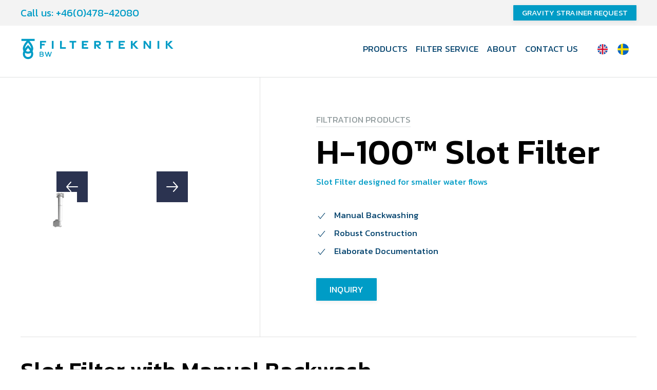

--- FILE ---
content_type: text/html; charset=UTF-8
request_url: https://filterteknikbw.se/en/filtration-products/h100-manual-slot-filter/
body_size: 13794
content:
<!DOCTYPE html>
<html lang="en-GB" prefix="og: https://ogp.me/ns#">
    <head>
        <meta charset="UTF-8">
        <meta name="viewport" content="width=device-width, initial-scale=1">
        <link rel="icon" href="/wp-content/uploads/2024/08/favicon.png" sizes="any">
                <link rel="icon" href="/wp-content/uploads/2024/08/favicon.svg" type="image/svg+xml">
                <link rel="apple-touch-icon" href="/wp-content/uploads/2024/08/apple-touch-icon.png">
                <link rel="alternate" href="https://filterteknikbw.se/en/filtration-products/h100-manual-slot-filter/" hreflang="en"/>
<link rel="alternate" href="https://filterteknikbw.se/filterprodukter/manuell-backspolning-vattenfilter-h100/" hreflang="sv"/>

<!-- Search Engine Optimization by Rank Math - https://rankmath.com/ -->
<title>H100 Manual Slot Filter - Filterteknik BW</title>
<meta name="description" content="H-100 Manual backwashing slot filter | Robust construction | Different sizes | Available with automatic bottom valve option | Contact Filterteknik now."/>
<meta name="robots" content="index, follow, max-snippet:-1, max-video-preview:-1, max-image-preview:large"/>
<link rel="canonical" href="https://filterteknikbw.se/en/filtration-products/h100-manual-slot-filter/"/>
<meta property="og:locale" content="en_GB"/>
<meta property="og:type" content="article"/>
<meta property="og:title" content="H100 Manual Slot Filter - Filterteknik BW"/>
<meta property="og:description" content="H-100 Manual backwashing slot filter | Robust construction | Different sizes | Available with automatic bottom valve option | Contact Filterteknik now."/>
<meta property="og:url" content="https://filterteknikbw.se/en/filtration-products/h100-manual-slot-filter/"/>
<meta property="og:site_name" content="Filterteknik BW"/>
<meta property="og:updated_time" content="2023-01-02T13:56:52+01:00"/>
<meta property="og:image" content="https://filterteknikbw.se/wp-content/uploads/2022/09/backflushing-filter-H-100-filterteknik-bw.jpg"/>
<meta property="og:image:secure_url" content="https://filterteknikbw.se/wp-content/uploads/2022/09/backflushing-filter-H-100-filterteknik-bw.jpg"/>
<meta property="og:image:alt" content="Slot filter"/>
<meta property="article:published_time" content="2023-01-02T13:55:18+01:00"/>
<meta property="article:modified_time" content="2023-01-02T13:56:52+01:00"/>
<meta name="twitter:card" content="summary_large_image"/>
<meta name="twitter:title" content="H100 Manual Slot Filter - Filterteknik BW"/>
<meta name="twitter:description" content="H-100 Manual backwashing slot filter | Robust construction | Different sizes | Available with automatic bottom valve option | Contact Filterteknik now."/>
<meta name="twitter:image" content="https://filterteknikbw.se/wp-content/uploads/2022/09/backflushing-filter-H-100-filterteknik-bw.jpg"/>
<meta name="twitter:label1" content="Time to read"/>
<meta name="twitter:data1" content="1 minute"/>
<script type="application/ld+json" class="rank-math-schema">{"@context":"https://schema.org","@graph":[{"@type":"Organization","@id":"https://filterteknikbw.se/#organization","name":"Filterteknik BW","url":"https://filterteknikbw.se"},{"@type":"WebSite","@id":"https://filterteknikbw.se/#website","url":"https://filterteknikbw.se","name":"Filterteknik BW","publisher":{"@id":"https://filterteknikbw.se/#organization"},"inLanguage":"en-GB"},{"@type":"ImageObject","@id":"/wp-content/uploads/2022/09/backflushing-filter-H-100-filterteknik-bw.jpg","url":"/wp-content/uploads/2022/09/backflushing-filter-H-100-filterteknik-bw.jpg","width":"200","height":"200","inLanguage":"en-GB"},{"@type":"WebPage","@id":"https://filterteknikbw.se/en/filtration-products/h100-manual-slot-filter/#webpage","url":"https://filterteknikbw.se/en/filtration-products/h100-manual-slot-filter/","name":"H100 Manual Slot Filter - Filterteknik BW","datePublished":"2023-01-02T13:55:18+01:00","dateModified":"2023-01-02T13:56:52+01:00","isPartOf":{"@id":"https://filterteknikbw.se/#website"},"primaryImageOfPage":{"@id":"/wp-content/uploads/2022/09/backflushing-filter-H-100-filterteknik-bw.jpg"},"inLanguage":"en-GB"},{"@type":"Person","@id":"https://filterteknikbw.se/en/author/ebbasundstudio-se/","name":"Sund Studio","url":"https://filterteknikbw.se/en/author/ebbasundstudio-se/","image":{"@type":"ImageObject","@id":"https://secure.gravatar.com/avatar/517d036d98d373678909cb57bc5dc87edfc8c517e9edc49beea8c2b679028bc5?s=96&amp;d=mm&amp;r=g","url":"https://secure.gravatar.com/avatar/517d036d98d373678909cb57bc5dc87edfc8c517e9edc49beea8c2b679028bc5?s=96&amp;d=mm&amp;r=g","caption":"Sund Studio","inLanguage":"en-GB"},"worksFor":{"@id":"https://filterteknikbw.se/#organization"}},{"@type":"Article","headline":"H100 Manual Slot Filter - Filterteknik BW","keywords":"Slot filter","datePublished":"2023-01-02T13:55:18+01:00","dateModified":"2023-01-02T13:56:52+01:00","author":{"@id":"https://filterteknikbw.se/en/author/ebbasundstudio-se/","name":"Sund Studio"},"publisher":{"@id":"https://filterteknikbw.se/#organization"},"description":"H-100 Manual backwashing slot filter |\u00a0Robust construction | Different sizes | Available with automatic bottom valve option | Contact Filterteknik now.","name":"H100 Manual Slot Filter - Filterteknik BW","@id":"https://filterteknikbw.se/en/filtration-products/h100-manual-slot-filter/#richSnippet","isPartOf":{"@id":"https://filterteknikbw.se/en/filtration-products/h100-manual-slot-filter/#webpage"},"image":{"@id":"/wp-content/uploads/2022/09/backflushing-filter-H-100-filterteknik-bw.jpg"},"inLanguage":"en-GB","mainEntityOfPage":{"@id":"https://filterteknikbw.se/en/filtration-products/h100-manual-slot-filter/#webpage"}}]}</script>
<!-- /Rank Math WordPress SEO plugin -->

<link rel="alternate" type="application/rss+xml" title="Filterteknik BW &raquo; Feed" href="https://filterteknikbw.se/en/feed/"/>
<link rel="alternate" type="application/rss+xml" title="Filterteknik BW &raquo; Comments Feed" href="https://filterteknikbw.se/en/comments/feed/"/>
<link rel="alternate" title="oEmbed (JSON)" type="application/json+oembed" href="https://filterteknikbw.se/wp-json/oembed/1.0/embed?url=https%3A%2F%2Ffilterteknikbw.se%2Fen%2Ffiltration-products%2Fh100-manual-slot-filter%2F&#038;lang=en"/>
<link rel="alternate" title="oEmbed (XML)" type="text/xml+oembed" href="https://filterteknikbw.se/wp-json/oembed/1.0/embed?url=https%3A%2F%2Ffilterteknikbw.se%2Fen%2Ffiltration-products%2Fh100-manual-slot-filter%2F&#038;format=xml&#038;lang=en"/>
<style id='wp-emoji-styles-inline-css'>img.wp-smiley,img.emoji{display:inline!important;border:none!important;box-shadow:none!important;height:1em!important;width:1em!important;margin:0 .07em!important;vertical-align:-.1em!important;background:none!important;padding:0!important}</style>
<style id='wp-block-library-inline-css'>:root{--wp-block-synced-color:#7a00df;--wp-block-synced-color--rgb:122 , 0 , 223;--wp-bound-block-color:var(--wp-block-synced-color);--wp-editor-canvas-background:#ddd;--wp-admin-theme-color:#007cba;--wp-admin-theme-color--rgb:0 , 124 , 186;--wp-admin-theme-color-darker-10:#006ba1;--wp-admin-theme-color-darker-10--rgb:0 , 107 , 160.5;--wp-admin-theme-color-darker-20:#005a87;--wp-admin-theme-color-darker-20--rgb:0 , 90 , 135;--wp-admin-border-width-focus:2px}@media (min-resolution:192dpi){:root{--wp-admin-border-width-focus:1.5px}}.wp-element-button{cursor:pointer}:root .has-very-light-gray-background-color{background-color:#eee}:root .has-very-dark-gray-background-color{background-color:#313131}:root .has-very-light-gray-color{color:#eee}:root .has-very-dark-gray-color{color:#313131}:root .has-vivid-green-cyan-to-vivid-cyan-blue-gradient-background{background:linear-gradient(135deg,#00d084,#0693e3)}:root .has-purple-crush-gradient-background{background:linear-gradient(135deg,#34e2e4,#4721fb 50%,#ab1dfe)}:root .has-hazy-dawn-gradient-background{background:linear-gradient(135deg,#faaca8,#dad0ec)}:root .has-subdued-olive-gradient-background{background:linear-gradient(135deg,#fafae1,#67a671)}:root .has-atomic-cream-gradient-background{background:linear-gradient(135deg,#fdd79a,#004a59)}:root .has-nightshade-gradient-background{background:linear-gradient(135deg,#330968,#31cdcf)}:root .has-midnight-gradient-background{background:linear-gradient(135deg,#020381,#2874fc)}:root{--wp--preset--font-size--normal:16px;--wp--preset--font-size--huge:42px}.has-regular-font-size{font-size:1em}.has-larger-font-size{font-size:2.625em}.has-normal-font-size{font-size:var(--wp--preset--font-size--normal)}.has-huge-font-size{font-size:var(--wp--preset--font-size--huge)}.has-text-align-center{text-align:center}.has-text-align-left{text-align:left}.has-text-align-right{text-align:right}.has-fit-text{white-space:nowrap!important}#end-resizable-editor-section{display:none}.aligncenter{clear:both}.items-justified-left{justify-content:flex-start}.items-justified-center{justify-content:center}.items-justified-right{justify-content:flex-end}.items-justified-space-between{justify-content:space-between}.screen-reader-text{border:0;clip-path:inset(50%);height:1px;margin:-1px;overflow:hidden;padding:0;position:absolute;width:1px;word-wrap:normal!important}.screen-reader-text:focus{background-color:#ddd;clip-path:none;color:#444;display:block;font-size:1em;height:auto;left:5px;line-height:normal;padding:15px 23px 14px;text-decoration:none;top:5px;width:auto;z-index:100000}html :where(.has-border-color){border-style:solid}html :where([style*=border-top-color]){border-top-style:solid}html :where([style*=border-right-color]){border-right-style:solid}html :where([style*=border-bottom-color]){border-bottom-style:solid}html :where([style*=border-left-color]){border-left-style:solid}html :where([style*=border-width]){border-style:solid}html :where([style*=border-top-width]){border-top-style:solid}html :where([style*=border-right-width]){border-right-style:solid}html :where([style*=border-bottom-width]){border-bottom-style:solid}html :where([style*=border-left-width]){border-left-style:solid}html :where(img[class*=wp-image-]){height:auto;max-width:100%}:where(figure){margin:0 0 1em}html :where(.is-position-sticky){--wp-admin--admin-bar--position-offset:var(--wp-admin--admin-bar--height,0)}@media screen and (max-width:600px){html :where(.is-position-sticky){--wp-admin--admin-bar--position-offset:0}}</style><style id='global-styles-inline-css'>:root{--wp--preset--aspect-ratio--square:1;--wp--preset--aspect-ratio--4-3: 4/3;--wp--preset--aspect-ratio--3-4: 3/4;--wp--preset--aspect-ratio--3-2: 3/2;--wp--preset--aspect-ratio--2-3: 2/3;--wp--preset--aspect-ratio--16-9: 16/9;--wp--preset--aspect-ratio--9-16: 9/16;--wp--preset--color--black:#000;--wp--preset--color--cyan-bluish-gray:#abb8c3;--wp--preset--color--white:#fff;--wp--preset--color--pale-pink:#f78da7;--wp--preset--color--vivid-red:#cf2e2e;--wp--preset--color--luminous-vivid-orange:#ff6900;--wp--preset--color--luminous-vivid-amber:#fcb900;--wp--preset--color--light-green-cyan:#7bdcb5;--wp--preset--color--vivid-green-cyan:#00d084;--wp--preset--color--pale-cyan-blue:#8ed1fc;--wp--preset--color--vivid-cyan-blue:#0693e3;--wp--preset--color--vivid-purple:#9b51e0;--wp--preset--gradient--vivid-cyan-blue-to-vivid-purple:linear-gradient(135deg,#0693e3 0%,#9b51e0 100%);--wp--preset--gradient--light-green-cyan-to-vivid-green-cyan:linear-gradient(135deg,#7adcb4 0%,#00d082 100%);--wp--preset--gradient--luminous-vivid-amber-to-luminous-vivid-orange:linear-gradient(135deg,#fcb900 0%,#ff6900 100%);--wp--preset--gradient--luminous-vivid-orange-to-vivid-red:linear-gradient(135deg,#ff6900 0%,#cf2e2e 100%);--wp--preset--gradient--very-light-gray-to-cyan-bluish-gray:linear-gradient(135deg,#eee 0%,#a9b8c3 100%);--wp--preset--gradient--cool-to-warm-spectrum:linear-gradient(135deg,#4aeadc 0%,#9778d1 20%,#cf2aba 40%,#ee2c82 60%,#fb6962 80%,#fef84c 100%);--wp--preset--gradient--blush-light-purple:linear-gradient(135deg,#ffceec 0%,#9896f0 100%);--wp--preset--gradient--blush-bordeaux:linear-gradient(135deg,#fecda5 0%,#fe2d2d 50%,#6b003e 100%);--wp--preset--gradient--luminous-dusk:linear-gradient(135deg,#ffcb70 0%,#c751c0 50%,#4158d0 100%);--wp--preset--gradient--pale-ocean:linear-gradient(135deg,#fff5cb 0%,#b6e3d4 50%,#33a7b5 100%);--wp--preset--gradient--electric-grass:linear-gradient(135deg,#caf880 0%,#71ce7e 100%);--wp--preset--gradient--midnight:linear-gradient(135deg,#020381 0%,#2874fc 100%);--wp--preset--font-size--small:13px;--wp--preset--font-size--medium:20px;--wp--preset--font-size--large:36px;--wp--preset--font-size--x-large:42px;--wp--preset--spacing--20:.44rem;--wp--preset--spacing--30:.67rem;--wp--preset--spacing--40:1rem;--wp--preset--spacing--50:1.5rem;--wp--preset--spacing--60:2.25rem;--wp--preset--spacing--70:3.38rem;--wp--preset--spacing--80:5.06rem;--wp--preset--shadow--natural:6px 6px 9px rgba(0,0,0,.2);--wp--preset--shadow--deep:12px 12px 50px rgba(0,0,0,.4);--wp--preset--shadow--sharp:6px 6px 0 rgba(0,0,0,.2);--wp--preset--shadow--outlined:6px 6px 0 -3px #fff , 6px 6px #000;--wp--preset--shadow--crisp:6px 6px 0 #000}:where(.is-layout-flex){gap:.5em}:where(.is-layout-grid){gap:.5em}body .is-layout-flex{display:flex}.is-layout-flex{flex-wrap:wrap;align-items:center}.is-layout-flex > :is(*, div){margin:0}body .is-layout-grid{display:grid}.is-layout-grid > :is(*, div){margin:0}:where(.wp-block-columns.is-layout-flex){gap:2em}:where(.wp-block-columns.is-layout-grid){gap:2em}:where(.wp-block-post-template.is-layout-flex){gap:1.25em}:where(.wp-block-post-template.is-layout-grid){gap:1.25em}.has-black-color{color:var(--wp--preset--color--black)!important}.has-cyan-bluish-gray-color{color:var(--wp--preset--color--cyan-bluish-gray)!important}.has-white-color{color:var(--wp--preset--color--white)!important}.has-pale-pink-color{color:var(--wp--preset--color--pale-pink)!important}.has-vivid-red-color{color:var(--wp--preset--color--vivid-red)!important}.has-luminous-vivid-orange-color{color:var(--wp--preset--color--luminous-vivid-orange)!important}.has-luminous-vivid-amber-color{color:var(--wp--preset--color--luminous-vivid-amber)!important}.has-light-green-cyan-color{color:var(--wp--preset--color--light-green-cyan)!important}.has-vivid-green-cyan-color{color:var(--wp--preset--color--vivid-green-cyan)!important}.has-pale-cyan-blue-color{color:var(--wp--preset--color--pale-cyan-blue)!important}.has-vivid-cyan-blue-color{color:var(--wp--preset--color--vivid-cyan-blue)!important}.has-vivid-purple-color{color:var(--wp--preset--color--vivid-purple)!important}.has-black-background-color{background-color:var(--wp--preset--color--black)!important}.has-cyan-bluish-gray-background-color{background-color:var(--wp--preset--color--cyan-bluish-gray)!important}.has-white-background-color{background-color:var(--wp--preset--color--white)!important}.has-pale-pink-background-color{background-color:var(--wp--preset--color--pale-pink)!important}.has-vivid-red-background-color{background-color:var(--wp--preset--color--vivid-red)!important}.has-luminous-vivid-orange-background-color{background-color:var(--wp--preset--color--luminous-vivid-orange)!important}.has-luminous-vivid-amber-background-color{background-color:var(--wp--preset--color--luminous-vivid-amber)!important}.has-light-green-cyan-background-color{background-color:var(--wp--preset--color--light-green-cyan)!important}.has-vivid-green-cyan-background-color{background-color:var(--wp--preset--color--vivid-green-cyan)!important}.has-pale-cyan-blue-background-color{background-color:var(--wp--preset--color--pale-cyan-blue)!important}.has-vivid-cyan-blue-background-color{background-color:var(--wp--preset--color--vivid-cyan-blue)!important}.has-vivid-purple-background-color{background-color:var(--wp--preset--color--vivid-purple)!important}.has-black-border-color{border-color:var(--wp--preset--color--black)!important}.has-cyan-bluish-gray-border-color{border-color:var(--wp--preset--color--cyan-bluish-gray)!important}.has-white-border-color{border-color:var(--wp--preset--color--white)!important}.has-pale-pink-border-color{border-color:var(--wp--preset--color--pale-pink)!important}.has-vivid-red-border-color{border-color:var(--wp--preset--color--vivid-red)!important}.has-luminous-vivid-orange-border-color{border-color:var(--wp--preset--color--luminous-vivid-orange)!important}.has-luminous-vivid-amber-border-color{border-color:var(--wp--preset--color--luminous-vivid-amber)!important}.has-light-green-cyan-border-color{border-color:var(--wp--preset--color--light-green-cyan)!important}.has-vivid-green-cyan-border-color{border-color:var(--wp--preset--color--vivid-green-cyan)!important}.has-pale-cyan-blue-border-color{border-color:var(--wp--preset--color--pale-cyan-blue)!important}.has-vivid-cyan-blue-border-color{border-color:var(--wp--preset--color--vivid-cyan-blue)!important}.has-vivid-purple-border-color{border-color:var(--wp--preset--color--vivid-purple)!important}.has-vivid-cyan-blue-to-vivid-purple-gradient-background{background:var(--wp--preset--gradient--vivid-cyan-blue-to-vivid-purple)!important}.has-light-green-cyan-to-vivid-green-cyan-gradient-background{background:var(--wp--preset--gradient--light-green-cyan-to-vivid-green-cyan)!important}.has-luminous-vivid-amber-to-luminous-vivid-orange-gradient-background{background:var(--wp--preset--gradient--luminous-vivid-amber-to-luminous-vivid-orange)!important}.has-luminous-vivid-orange-to-vivid-red-gradient-background{background:var(--wp--preset--gradient--luminous-vivid-orange-to-vivid-red)!important}.has-very-light-gray-to-cyan-bluish-gray-gradient-background{background:var(--wp--preset--gradient--very-light-gray-to-cyan-bluish-gray)!important}.has-cool-to-warm-spectrum-gradient-background{background:var(--wp--preset--gradient--cool-to-warm-spectrum)!important}.has-blush-light-purple-gradient-background{background:var(--wp--preset--gradient--blush-light-purple)!important}.has-blush-bordeaux-gradient-background{background:var(--wp--preset--gradient--blush-bordeaux)!important}.has-luminous-dusk-gradient-background{background:var(--wp--preset--gradient--luminous-dusk)!important}.has-pale-ocean-gradient-background{background:var(--wp--preset--gradient--pale-ocean)!important}.has-electric-grass-gradient-background{background:var(--wp--preset--gradient--electric-grass)!important}.has-midnight-gradient-background{background:var(--wp--preset--gradient--midnight)!important}.has-small-font-size{font-size:var(--wp--preset--font-size--small)!important}.has-medium-font-size{font-size:var(--wp--preset--font-size--medium)!important}.has-large-font-size{font-size:var(--wp--preset--font-size--large)!important}.has-x-large-font-size{font-size:var(--wp--preset--font-size--x-large)!important}</style>

<style id='classic-theme-styles-inline-css'>.wp-block-button__link{color:#fff;background-color:#32373c;border-radius:9999px;box-shadow:none;text-decoration:none;padding:calc(.667em + 2px) calc(1.333em + 2px);font-size:1.125em}.wp-block-file__button{background:#32373c;color:#fff;text-decoration:none}</style>
<link href="https://filterteknikbw.se/wp-content/themes/yootheme/css/theme.1.css?ver=1764991031" rel="stylesheet">
<link href="https://filterteknikbw.se/wp-content/themes/yootheme/css/theme.update.css?ver=4.5.32" rel="stylesheet">
<link rel="https://api.w.org/" href="https://filterteknikbw.se/wp-json/"/><link rel="alternate" title="JSON" type="application/json" href="https://filterteknikbw.se/wp-json/wp/v2/pages/1718"/><link rel="EditURI" type="application/rsd+xml" title="RSD" href="https://filterteknikbw.se/xmlrpc.php?rsd"/>
<meta name="generator" content="WordPress 6.9"/>
<link rel='shortlink' href='https://filterteknikbw.se/?p=1718'/>
<!-- Global site tag (gtag.js) - Google Analytics -->
<script async src=https://www.googletagmanager.com/gtag/js?id=UA-243346909-1></script>
<script>window.dataLayer=window.dataLayer||[];function gtag(){dataLayer.push(arguments);}gtag('js',new Date());gtag('config','UA-243346909-1');</script>

<link rel="icon" href="/favicon.png">

<link rel="preconnect" href="https://fonts.googleapis.com">
<link rel="preconnect" href="https://fonts.gstatic.com" crossorigin>
<link href="https://fonts.googleapis.com/css2?family=Kanit:ital,wght@0,100;0,200;0,300;0,400;0,500;0,600;0,700;0,800;0,900;1,100;1,200;1,300;1,400;1,500;1,600;1,700;1,800;1,900&family=Montserrat:ital,wght@0,100..900;1,100..900&display=swap" rel="stylesheet">

<!-- Hreflang Swedish and English -->
<link rel="alternate" hreflang="se" href="https://filterteknikbw.se/"/>
<link rel="alternate" hreflang="en" href="https://filterteknikbw.se/en/"/>

<link rel="alternate" hreflang="se" href="https://filterteknikbw.se/filterprodukter/"/>
<link rel="alternate" hreflang="en" href="https://filterteknikbw.se/en/filtration-products/"/>

<link rel="alternate" hreflang="se" href="https://filterteknikbw.se/filterservice/"/>
<link rel="alternate" hreflang="en" href="https://filterteknikbw.se/en/filter-service/"/>

<link rel="alternate" hreflang="se" href="https://filterteknikbw.se/om-oss/"/>
<link rel="alternate" hreflang="en" href="https://filterteknikbw.se/en/about/"/>

<link rel="alternate" hreflang="se" href="https://filterteknikbw.se/offertforfragan-bsw/"/>
<link rel="alternate" hreflang="en" href="https://filterteknikbw.se/en/bsw-inquiry-request/"/>

<link rel="alternate" hreflang="se" href="https://filterteknikbw.se/bsw-gravity-strainer/"/>
<link rel="alternate" hreflang="en" href="https://filterteknikbw.se/en/gravitationsfilter-bsw/"/>

<link rel="alternate" hreflang="se" href="https://filterteknikbw.se/bagsil-bg-bp/"/>
<link rel="alternate" hreflang="en" href="https://filterteknikbw.se/en/bow-screen/"/>

<link rel="alternate" hreflang="se" href="https://filterteknikbw.se/backspolande-automatfilter-ldl/"/>
<link rel="alternate" hreflang="en" href="https://filterteknikbw.se/en/filtration-products/automatic-backwash-filter-ldl/"/>

<link rel="alternate" hreflang="se" href="https://filterteknikbw.se/filterprodukter/rs-sjalvrensande-spaltfilter/"/>
<link rel="alternate" hreflang="en" href="https://filterteknikbw.se/en/filtration-products/rs-self-cleaning-slot-filter/"/>

<link rel="alternate" hreflang="se" href="https://filterteknikbw.se/filterprodukter/manuell-backspolning-vattenfilter-h100/"/>
<link rel="alternate" hreflang="en" href="https://filterteknikbw.se/en/filtration-products/h100-manual-slot-filter/"/>

<link rel="alternate" hreflang="se" href="https://filterteknikbw.se/filterprodukter/korgsil-korgfilter/"/>
<link rel="alternate" hreflang="en" href="https://filterteknikbw.se/en/filtration-products/basket-filter/"/>

<link rel="alternate" hreflang="se" href="https://filterteknikbw.se/filterprodukter/automatiskt-backspolande-tryckfilter-2tf-tm/"/>
<link rel="alternate" hreflang="en" href="https://filterteknikbw.se/en/filtration-products/automatic-backwash-pressure-filter-2tf-tm/"/>

<link rel="alternate" hreflang="se" href="https://filterteknikbw.se/filterprodukter/hs-sjalvrensande-trycksatt-spaltfilter/"/>
<link rel="alternate" hreflang="en" href="https://filterteknikbw.se/en/filtration-products/self-cleaning-pressure-filter-hs/"/>

<link rel="alternate" hreflang="se" href="https://filterteknikbw.se/filterprodukter/vibrationsseparator"/>
<link rel="alternate" hreflang="en" href="https://filterteknikbw.se/en/filtration-products/vibratory-separator/"/>

<link rel="alternate" hreflang="se" href="https://filterteknikbw.se/filterprodukter/imamix-inline-statisk-blandare/"/>
<link rel="alternate" hreflang="en" href="https://filterteknikbw.se/en/filtration-products/imamix-inline-static-mixer/"/>

<link rel="alternate" hreflang="se" href="https://filterteknikbw.se/filterprodukter/rt-trumsil/"/>
<link rel="alternate" hreflang="en" href="https://filterteknikbw.se/en/filtration-products/drum-screen/"/>

<link rel="alternate" hreflang="se" href="https://filterteknikbw.se/filterprodukter/sandavskiljare-cyklonrenare-jza/"/>
<link rel="alternate" hreflang="en" href="https://filterteknikbw.se/en/filtration-products/industrial-water-filter-sand-remover/"/><script src="https://filterteknikbw.se/wp-content/themes/yootheme/packages/theme-analytics/app/analytics.min.js?ver=4.5.32" defer></script>
<script src="https://filterteknikbw.se/wp-content/themes/yootheme/packages/theme-cookie/app/cookie.min.js?ver=4.5.32" defer></script>
<script src="https://filterteknikbw.se/wp-content/themes/yootheme/vendor/assets/uikit/dist/js/uikit.min.js?ver=4.5.32"></script>
<script src="https://filterteknikbw.se/wp-content/themes/yootheme/vendor/assets/uikit/dist/js/uikit-icons-yoko.min.js?ver=4.5.32"></script>
<script src="https://filterteknikbw.se/wp-content/themes/yootheme/js/theme.js?ver=4.5.32"></script>
<script>window.yootheme||={};var $theme=yootheme.theme={"google_analytics":"G-NLXEPWLE0X","google_analytics_anonymize":"","cookie":{"mode":"notification","template":"<div class=\"tm-cookie-banner uk-section uk-section-xsmall uk-section-muted uk-position-bottom uk-position-fixed\">\n        <div class=\"uk-container uk-container-expand uk-text-center\">\n\n            <p>By using this website, you agree to the use of cookies as described in our <a href=\"\/en\/privacy-policy\/\">Privacy Policy<\/a>.<\/p>\n                            <button type=\"button\" class=\"js-accept uk-close uk-position-center-right uk-position-medium\" data-uk-close data-uk-toggle=\"target: !.uk-section; animation: true\"><\/button>\n            \n            \n        <\/div>\n    <\/div>","position":"bottom"},"i18n":{"close":{"label":"Close","0":"yootheme"},"totop":{"label":"Back to top","0":"yootheme"},"marker":{"label":"Open","0":"yootheme"},"navbarToggleIcon":{"label":"Open menu","0":"yootheme"},"paginationPrevious":{"label":"Previous page","0":"yootheme"},"paginationNext":{"label":"Next page","0":"yootheme"},"searchIcon":{"toggle":"Open Search","submit":"Submit Search"},"slider":{"next":"Next slide","previous":"Previous slide","slideX":"Slide %s","slideLabel":"%s of %s"},"slideshow":{"next":"Next slide","previous":"Previous slide","slideX":"Slide %s","slideLabel":"%s of %s"},"lightboxPanel":{"next":"Next slide","previous":"Previous slide","slideLabel":"%s of %s","close":"Close"}}};</script>
		<style id="wp-custom-css">.tm-toolbar{background-color:#f3f3f3}.show-mobile{display:none}.widget_polylang ul{list-style-type:none}.widget_polylang li{display:inline!important;padding-right:15px}.uk-navbar-dropdown{width:100%!important}@media screen and (max-width:1200px){.subnav-products div:nth-child(3) {display:none!important}.menu-item img{max-width:50px}}@media screen and (min-width:1600px){.show-request{display:none}}@media screen and (max-width:1600px){.mindre-typsnitt-grid .el-meta{font-size:35px!important}.mindre-typsnitt-grid .el-title{font-size:13px!important}.subnav-products  div:nth-child(4) {display:none!important}.hide-request{display:none}.show-request{display:block}}@media screen and (max-width:992px){.uk-nav-sub{font-size:.8rem!important}.smaller-product-picture{width:200px;margin-left:auto;margin-right:auto;padding-top:30px}::before{border-top:0 solid!important}.no-padding .uk-tile{padding-top:0}}@media screen and (min-width:992px){.min-height-500{min-height:500px}}@media screen and (max-width:600px){.show-mobile{display:inline}.medel-typsnitt{font-size:25px!important}.mindre-typsnitt{font-size:20px!important;margin-top:10px!important}.mindre-typsnitt-grid .el-meta{font-size:34px!important}.mindre-typsnitt-grid{margin-top:0!important}}.lang-item-en img{width:20px!important;height:20px!important}.lang-item-sv img{width:22px!important;height:22px!important}@media screen and (min-width:992px){.menu-item a{color:#00416c!important}}</style>
		    </head>
    <body class="wp-singular page-template-default page page-id-1718 page-child parent-pageid-206 wp-theme-yootheme ">

        
        <div class="uk-hidden-visually uk-notification uk-notification-top-left uk-width-auto">
            <div class="uk-notification-message">
                <a href="#tm-main" class="uk-link-reset">Skip to main content</a>
            </div>
        </div>

        
        
        <div class="tm-page">

                        


<header class="tm-header-mobile uk-hidden@l">


    
        <div class="uk-navbar-container">

            <div class="uk-container uk-container-expand">
                <nav class="uk-navbar" uk-navbar="{&quot;align&quot;:&quot;left&quot;,&quot;container&quot;:&quot;.tm-header-mobile&quot;,&quot;boundary&quot;:&quot;.tm-header-mobile .uk-navbar-container&quot;,&quot;target-y&quot;:&quot;.tm-header-mobile .uk-navbar-container&quot;,&quot;dropbar&quot;:true,&quot;dropbar-anchor&quot;:&quot;.tm-header-mobile .uk-navbar-container&quot;,&quot;dropbar-transparent-mode&quot;:&quot;remove&quot;}">

                                        <div class="uk-navbar-left ">

                                                    <a href="https://filterteknikbw.se/en/" aria-label="Back to home" class="uk-logo uk-navbar-item">
    <img alt="Filterteknik BW" loading="eager" width="200" height="28" src="/wp-content/uploads/2022/09/Logo_Filterteknik-better-water-sweden.svg"></a>                        
                        
                        
                    </div>
                    
                    
                                        <div class="uk-navbar-right">

                                                                            
                                                    <a uk-toggle href="#tm-dialog-mobile" class="uk-navbar-toggle">

        
        <div uk-navbar-toggle-icon></div>

        
    </a>                        
                    </div>
                    
                </nav>
            </div>

        </div>

    



    
        <div id="tm-dialog-mobile" class="uk-modal uk-modal-full" uk-modal>
        <div class="uk-modal-dialog uk-flex">

                        <button class="uk-modal-close-full uk-close-large" type="button" uk-close uk-toggle="cls: uk-modal-close-full uk-close-large uk-modal-close-default; mode: media; media: @s"></button>
            
            <div class="uk-modal-body uk-padding-large uk-margin-auto uk-flex uk-flex-column uk-box-sizing-content uk-width-auto@s" uk-height-viewport uk-toggle="{&quot;cls&quot;:&quot;uk-padding-large&quot;,&quot;mode&quot;:&quot;media&quot;,&quot;media&quot;:&quot;@s&quot;}">

                                <div class="uk-margin-auto-vertical">
                    
<div class="uk-grid uk-child-width-1-1" uk-grid>    <div>
<div class="uk-panel widget widget_nav_menu" id="nav_menu-4">

    
    
<ul class="uk-nav uk-nav-default uk-nav-accordion" uk-nav="targets: &gt; .js-accordion" uk-scrollspy-nav="closest: li; scroll: true;">
    
	<li class="menu-item menu-item-type-post_type menu-item-object-page current-page-ancestor uk-active"><a href="https://filterteknikbw.se/en/filtration-products/">Products</a></li>
	<li class="menu-item menu-item-type-post_type menu-item-object-page"><a href="https://filterteknikbw.se/en/filter-service/">Filter Service</a></li>
	<li class="menu-item menu-item-type-custom menu-item-object-custom menu-item-has-children js-accordion uk-parent"><a href>About <span uk-nav-parent-icon></span></a>
	<ul class="uk-nav-sub">

		<li class="menu-item menu-item-type-post_type menu-item-object-page"><a href="https://filterteknikbw.se/en/about/"><img src="/wp-content/uploads/2023/10/ikon-filterteknik.svg" width="1580" height="951" class="uk-margin-small-right" alt loading="eager"> Filterteknik B.W</a></li>
		<li class="menu-item menu-item-type-post_type menu-item-object-page"><a href="https://filterteknikbw.se/en/parent-company-spa-produkter/"><img src="/wp-content/uploads/2023/10/Logotype_SPA-produkter-AB.svg" width="1580" height="951" class="uk-margin-small-right" alt loading="eager"> Parent Company S.P.A Produkter</a></li></ul></li>
	<li class="menu-item menu-item-type-post_type menu-item-object-page"><a href="https://filterteknikbw.se/en/contact-us/">Contact Us</a></li></ul>

</div>
</div>    <div>
<div class="uk-panel widget widget_custom_html" id="custom_html-13">

    
    <div class="textwidget custom-html-widget"><a class="el-content uk-button uk-button-primary uk-button" href="/en/bsw-inquiry-request">Gravity Strainer Request</a></div>
</div>
</div>    <div>
<div class="uk-panel widget widget_polylang" id="polylang-7">

    
    <ul>
	<li class="lang-item lang-item-3 lang-item-en current-lang lang-item-first"><a lang="en-GB" hreflang="en-GB" href="https://filterteknikbw.se/en/filtration-products/h100-manual-slot-filter/" aria-current="true"><img src="/wp-content/polylang/en_GB.png" alt="English"/></a></li>
	<li class="lang-item lang-item-5 lang-item-sv"><a lang="sv-SE" hreflang="sv-SE" href="https://filterteknikbw.se/filterprodukter/manuell-backspolning-vattenfilter-h100/"><img src="/wp-content/polylang/sv_SE.png" alt="Svenska"/></a></li>
</ul>

</div>
</div></div>                </div>
                
                
            </div>

        </div>
    </div>
    
    

</header>


<div class="tm-toolbar tm-toolbar-default uk-visible@l">
    <div class="uk-container uk-flex uk-flex-middle uk-container-xlarge">

                <div>
            <div class="uk-grid-medium uk-child-width-auto uk-flex-middle" uk-grid="margin: uk-margin-small-top">

                                <div>
<div class="uk-panel widget widget_custom_html" id="custom_html-21">

    
    <div class="textwidget custom-html-widget"><a class="uk-text-lead uk-text-primary" href="tel:+46478-42080">Call us: +46(0)478-42080</a></div>
</div>
</div>                
                
            </div>
        </div>
        
                <div class="uk-margin-auto-left">
            <div class="uk-grid-medium uk-child-width-auto uk-flex-middle" uk-grid="margin: uk-margin-small-top">
                <div>
<div class="uk-panel widget widget_custom_html" id="custom_html-20">

    
    <div class="textwidget custom-html-widget"><a class="el-content uk-button uk-button-primary uk-button-small show-request" href="/en/bsw-inquiry-request">Gravity Strainer Request</a></div>
</div>
</div>            </div>
        </div>
        
    </div>
</div>

<header class="tm-header uk-visible@l">



        <div uk-sticky media="@l" show-on-up animation="uk-animation-slide-top" cls-active="uk-navbar-sticky" sel-target=".uk-navbar-container">
    
        <div class="uk-navbar-container">

            <div class="uk-container uk-container-xlarge">
                <nav class="uk-navbar" uk-navbar="{&quot;align&quot;:&quot;left&quot;,&quot;container&quot;:&quot;.tm-header &gt; [uk-sticky]&quot;,&quot;boundary&quot;:&quot;.tm-header .uk-navbar-container&quot;,&quot;target-y&quot;:&quot;.tm-header .uk-navbar-container&quot;,&quot;dropbar&quot;:true,&quot;dropbar-anchor&quot;:&quot;.tm-header .uk-navbar-container&quot;,&quot;dropbar-transparent-mode&quot;:&quot;remove&quot;}">

                                        <div class="uk-navbar-left ">

                                                    <a href="https://filterteknikbw.se/en/" aria-label="Back to home" class="uk-logo uk-navbar-item">
    <img alt="Filterteknik BW" loading="eager" width="300" height="43" src="/wp-content/uploads/2022/09/Logotype_Filterteknik-better-water-sweden.svg"></a>                        
                        
                        
                    </div>
                    
                    
                                        <div class="uk-navbar-right">

                                                    
<ul class="uk-navbar-nav" uk-scrollspy-nav="closest: li; scroll: true; target: &gt; * &gt; a[href];">
    
	<li class="menu-item menu-item-type-post_type menu-item-object-page current-page-ancestor uk-active uk-parent"><a href="https://filterteknikbw.se/en/filtration-products/">Products</a>
	<div class="uk-drop uk-navbar-dropdown" style="width: 400px;"><div class="uk-grid-margin uk-container uk-container-xlarge"><div class="uk-grid tm-grid-expand" uk-grid>
<div class="uk-width-1-3@m">
    
        
            
            
            
                
                    
<h1 class="uk-h2 uk-text-secondary uk-text-left">        Product line    </h1>
                
            
        
    
</div>
<div class="uk-grid-item-match uk-flex-bottom uk-width-1-3@m">
    
        
            
            
                        <div class="uk-panel uk-width-1-1">            
                
                    
<div class="uk-margin uk-width-medium uk-margin-auto-left uk-text-right">
        <a class="uk-display-block uk-panel uk-link-toggle" href="/en/filtration-products/">    
                <div class="uk-grid-small" uk-grid>        
                        <div class="uk-width-1-5@m uk-flex-last@m">            
                                

    
                <span class="uk-text-emphasis el-image" uk-icon="icon: arrow-right; width: 30; height: 30;"></span>        
        
    
                
                        </div>            
                        <div class="uk-width-expand uk-margin-remove-first-child">            
                
                
                    

        
                <h3 class="el-title uk-h4 uk-margin-top uk-margin-remove-bottom">                        View all products                    </h3>        
        
    
        
        
        
        
        

                
                
                        </div>            
                </div>        
        </a>    
</div>
                
                        </div>            
        
    
</div>
<div class="uk-width-1-3@m">
    
        
            
            
            
                
                    
                
            
        
    
</div></div></div><div class="uk-grid-margin uk-container uk-container-xlarge"><div class="uk-grid tm-grid-expand" uk-grid>
<div class="uk-width-2-3@m">
    
        
            
            
            
                
                    
<div id="menu-item-217#0" class="subnav-products uk-margin">
    
        <div class="uk-grid uk-child-width-1-1 uk-child-width-1-2@m uk-child-width-1-3@l uk-grid-small uk-grid-match" uk-grid>                <div>
<div class="el-item uk-flex uk-flex-column">
        <a class="uk-flex-1 uk-card uk-card-default uk-card-hover uk-card-body uk-margin-remove-first-child uk-link-toggle" href="/en/bsw-gravity-strainer/">    
        
            
                
            
            
                
                
                    

        
                <h2 class="el-title uk-h4 uk-heading-bullet uk-text-primary uk-margin-medium-top uk-margin-remove-bottom">                        BSW™ Gravity Strainer                    </h2>        
        
    
        
        
        
        
        

                
                                

    
                <picture>
<source type="image/webp" srcset="/wp-content/themes/yootheme/cache/b2/BSW-gravity-strainer-filterteknikbw-b2d3960c.webp 640w, /wp-content/themes/yootheme/cache/8c/BSW-gravity-strainer-filterteknikbw-8ce4db3c.webp 768w, /wp-content/themes/yootheme/cache/e4/BSW-gravity-strainer-filterteknikbw-e4934bbd.webp 1024w, /wp-content/themes/yootheme/cache/64/BSW-gravity-strainer-filterteknikbw-64bfa442.webp 1280w" sizes="(min-width: 640px) 640px">
<img src="/wp-content/themes/yootheme/cache/e4/BSW-gravity-strainer-filterteknikbw-e4b1d19e.jpeg" width="640" height="550" alt loading="lazy" class="el-image uk-margin-top">
</picture>        
        
    
                
            
        
        </a>    
</div></div>
                <div>
<div class="el-item uk-flex uk-flex-column">
        <a class="uk-flex-1 uk-card uk-card-default uk-card-hover uk-card-body uk-margin-remove-first-child uk-link-toggle" href="/en/bow-screen/">    
        
            
                
            
            
                
                
                    

        
                <h2 class="el-title uk-h4 uk-heading-bullet uk-text-primary uk-margin-medium-top uk-margin-remove-bottom">                        Bow Screens                    </h2>        
        
    
        
        
        
        
        

                
                                

    
                <picture>
<source type="image/webp" srcset="/wp-content/themes/yootheme/cache/5f/bagsil-bg-bp-filterteknik-bw-5feaf687.webp 640w, /wp-content/themes/yootheme/cache/61/bagsil-bg-bp-filterteknik-bw-61ddbbb7.webp 768w, /wp-content/themes/yootheme/cache/e1/bagsil-bg-bp-filterteknik-bw-e1036e72.webp 1024w, /wp-content/themes/yootheme/cache/10/bagsil-bg-bp-filterteknik-bw-1076ad41.webp 1280w" sizes="(min-width: 640px) 640px">
<img src="/wp-content/themes/yootheme/cache/90/bagsil-bg-bp-filterteknik-bw-909809e9.jpeg" width="640" height="550" alt loading="lazy" class="el-image uk-margin-top">
</picture>        
        
    
                
            
        
        </a>    
</div></div>
                <div>
<div class="el-item uk-flex uk-flex-column">
        <a class="uk-flex-1 uk-card uk-card-default uk-card-hover uk-card-body uk-margin-remove-first-child uk-link-toggle" href="/en/rs-self-cleaning-slot-filter/">    
        
            
                
            
            
                
                
                    

        
                <h2 class="el-title uk-h4 uk-heading-bullet uk-text-primary uk-margin-medium-top uk-margin-remove-bottom">                        RS™ Slot Filter                    </h2>        
        
    
        
        
        
        
        

                
                                

    
                <picture>
<source type="image/webp" srcset="/wp-content/themes/yootheme/cache/64/automatic-selfcleaning-filter-RS-300-filterteknik-bw-64056964.webp 640w, /wp-content/themes/yootheme/cache/5a/automatic-selfcleaning-filter-RS-300-filterteknik-bw-5a322454.webp 768w, /wp-content/themes/yootheme/cache/b6/automatic-selfcleaning-filter-RS-300-filterteknik-bw-b62733f8.webp 1024w, /wp-content/themes/yootheme/cache/73/automatic-selfcleaning-filter-RS-300-filterteknik-bw-7350e2f5.webp 1280w" sizes="(min-width: 640px) 640px">
<img src="/wp-content/themes/yootheme/cache/d6/automatic-selfcleaning-filter-RS-300-filterteknik-bw-d6eef24d.jpeg" width="640" height="550" alt loading="lazy" class="el-image uk-margin-top">
</picture>        
        
    
                
            
        
        </a>    
</div></div>
                </div>
    
</div>
                
            
        
    
</div>
<div class="uk-grid-item-match uk-flex-bottom uk-width-1-3@m">
    
        
            
            
                        <div class="uk-panel uk-width-1-1">            
                
                    
<div class="uk-text-lead">        In need of a service agreement?    </div>
<div class="uk-margin">
    
    
        
        
<a class="el-content uk-button uk-button-primary" href="/en/contact-us/">
    
        Contact us    
    
</a>


        
    
    
</div>
<div class="uk-panel uk-text-secondary uk-margin">We offer spare parts and an efficient service to keep your production running at full speed.</div>
                
                        </div>            
        
    
</div></div></div></div></li>
	<li class="menu-item menu-item-type-post_type menu-item-object-page"><a href="https://filterteknikbw.se/en/filter-service/">Filter Service</a></li>
	<li class="menu-item menu-item-type-custom menu-item-object-custom menu-item-has-children uk-parent"><a role="button">About</a>
	<div class="uk-drop uk-navbar-dropdown" mode="hover" pos="bottom-left" style="width: 400px;"><div class="uk-grid-margin uk-container uk-container-xlarge"><div class="uk-grid tm-grid-expand" uk-grid>
<div class="uk-width-1-3@m">
    
        
            
            
            
                
                    
<h1 class="uk-h2 uk-text-secondary uk-text-left">        Read more    </h1>
                
            
        
    
</div>
<div class="uk-grid-item-match uk-flex-bottom uk-width-1-3@m">
    
        
            
            
                        <div class="uk-panel uk-width-1-1">            
                
                    
                
                        </div>            
        
    
</div>
<div class="uk-width-1-3@m">
    
        
            
            
            
                
                    
                
            
        
    
</div></div></div><div class="uk-grid-margin uk-container uk-container-xlarge"><div class="uk-grid tm-grid-expand" uk-grid>
<div class="uk-width-2-3@m">
    
        
            
            
            
                
                    
<div id="menu-item-1758#0" class="subnav-products uk-margin uk-text-center">
    
        <div class="uk-grid uk-child-width-1-1 uk-child-width-1-2@m uk-grid-small uk-grid-match" uk-grid>                <div>
<div class="el-item uk-flex uk-flex-column">
        <a class="uk-flex-1 uk-card uk-card-default uk-card-hover uk-card-body uk-margin-remove-first-child uk-link-toggle" href="/en/about/">    
        
            
                
            
            
                
                
                    

                <div class="el-meta uk-text-meta uk-margin-top">About Us</div>        
        
        
    
                

    
                <picture>
<source type="image/webp" srcset="/wp-content/themes/yootheme/cache/0e/Komplett-centrerad-logotyp-Filterteknik-BW-0eda6dff.webp 249w, /wp-content/themes/yootheme/cache/72/Komplett-centrerad-logotyp-Filterteknik-BW-725bbbdf.webp 497w, /wp-content/themes/yootheme/cache/84/Komplett-centrerad-logotyp-Filterteknik-BW-84241fb7.webp 498w" sizes="(min-width: 249px) 249px">
<img src="/wp-content/themes/yootheme/cache/7f/Komplett-centrerad-logotyp-Filterteknik-BW-7f7f683c.png" width="249" height="80" alt loading="lazy" class="el-image uk-margin-top">
</picture>        
        
    
        
        
        
        
        

                
                
            
        
        </a>    
</div></div>
                <div>
<div class="el-item uk-flex uk-flex-column">
        <a class="uk-flex-1 uk-card uk-card-default uk-card-hover uk-card-body uk-margin-remove-first-child uk-link-toggle" href="/en/parent-company-spa-produkter/">    
        
            
                
            
            
                
                
                    

                <div class="el-meta uk-text-meta uk-margin-top">About our Parent Company</div>        
        
        
    
                

    
                <img src="/wp-content/uploads/2023/10/Logotype_SPA-produkter-AB.svg" width="133" height="80" alt loading="lazy" class="el-image uk-margin-top">        
        
    
        
        
                <div class="el-content uk-panel uk-text-meta uk-margin-top"><img style="width: 80px;" src="https://filterteknikbw.se/wp-content/uploads/2023/10/SIGILL_UC_ENG_black.png" title="The seal is issued by UC AB. The image is linked to information about UC ́s Credit Rating" alt="Seal for Highest Creditworthiness issued by UC AB."/></div>        
        
        

                
                
            
        
        </a>    
</div></div>
                </div>
    
</div>
                
            
        
    
</div>
<div class="uk-grid-item-match uk-flex-bottom uk-width-1-3@m">
    
        
            
            
                        <div class="uk-panel uk-width-1-1">            
                
                    
<div class="uk-text-lead">        Do you require assistance with manufacturing tailored components?    </div>
<div class="uk-margin">
    
    
        
        
<a class="el-content uk-button uk-button-primary" href="mailto:tobias@spaprodukter.se">
    
        Email Us    
    
</a>


        
    
    
</div>
<div class="uk-panel uk-text-secondary uk-margin">S.P.A. Produkter, our parent company, specializes in crafting tailored products and components designed to meet your individualized specifications and demands.</div>
                
                        </div>            
        
    
</div></div></div></div></li>
	<li class="menu-item menu-item-type-post_type menu-item-object-page"><a href="https://filterteknikbw.se/en/contact-us/">Contact Us</a></li></ul>

<div class="uk-navbar-item widget widget_custom_html" id="custom_html-6">

    
    <div class="textwidget custom-html-widget"><a class="el-content uk-button uk-button-primary uk-button hide-request" href="/en/bsw-inquiry-request">Gravity Strainer Request</a></div>
</div>

<div class="uk-navbar-item widget widget_polylang" id="polylang-10">

    
    <ul>
	<li class="lang-item lang-item-3 lang-item-en current-lang lang-item-first"><a lang="en-GB" hreflang="en-GB" href="https://filterteknikbw.se/en/filtration-products/h100-manual-slot-filter/" aria-current="true"><img src="/wp-content/polylang/en_GB.png" alt="English"/></a></li>
	<li class="lang-item lang-item-5 lang-item-sv"><a lang="sv-SE" hreflang="sv-SE" href="https://filterteknikbw.se/filterprodukter/manuell-backspolning-vattenfilter-h100/"><img src="/wp-content/polylang/sv_SE.png" alt="Svenska"/></a></li>
</ul>

</div>
                        
                                                                            
                    </div>
                    
                </nav>
            </div>

        </div>

        </div>
    







</header>

            
            
            <main id="tm-main">

                <!-- Builder #page -->
<div class="uk-section-default uk-section uk-padding-remove-top">
    
        
        
        
            
                                <div class="uk-container uk-container-large">                
                    <div class="no-padding uk-grid tm-grid-expand uk-grid-column-large uk-grid-row-small uk-grid-divider uk-margin uk-margin-remove-bottom" uk-grid>
<div class="uk-grid-item-match uk-width-2-5@m">
        <div class="uk-tile-default uk-tile  uk-tile-xsmall uk-flex uk-flex-middle">    
        
            
            
                        <div class="uk-panel uk-width-1-1">            
                
                    
<div class="smaller-product-picture uk-margin-remove-vertical" uk-slideshow="ratio: 1:1;">
    <div class="uk-position-relative uk-visible-toggle" tabindex="-1">
        
            <div class="uk-slideshow-items">                
                    <div class="el-item">

    
        
            
                
<picture>
<source type="image/webp" srcset="/wp-content/themes/yootheme/cache/a9/backflushing-filter-H-100-filterteknik-bw-a9776b7f.webp 768w, /wp-content/themes/yootheme/cache/48/backflushing-filter-H-100-filterteknik-bw-48f74b15.webp 1024w, /wp-content/themes/yootheme/cache/04/backflushing-filter-H-100-filterteknik-bw-04b7de77.webp 1366w, /wp-content/themes/yootheme/cache/e9/backflushing-filter-H-100-filterteknik-bw-e9deedd3.webp 1500w" sizes="(max-aspect-ratio: 1500/1249) 120vh">
<img decoding="async" src="/wp-content/themes/yootheme/cache/e7/backflushing-filter-H-100-filterteknik-bw-e7693d42.jpeg" width="1500" height="1249" alt="manual backwash slot filter tube filterteknik " loading="lazy" class="el-image" uk-cover>
</picture>
            
        
        
        
    
</div>
                            </div>
        
                

    <div class="uk-visible@s uk-hidden-hover uk-hidden-touch uk-position-medium uk-position-center-left" uk-inverse>    <a class="el-slidenav uk-slidenav-large" href="#" uk-slidenav-previous uk-slideshow-item="previous"></a>    </div>
    <div class="uk-visible@s uk-hidden-hover uk-hidden-touch uk-position-medium uk-position-center-right" uk-inverse>    <a class="el-slidenav uk-slidenav-large" href="#" uk-slidenav-next uk-slideshow-item="next"></a>    </div>
        
        
    </div>
        
<div class="uk-margin-small-top" uk-inverse>
    <ul class="el-nav uk-slideshow-nav uk-thumbnav uk-flex-left" uk-margin>                <li uk-slideshow-item="0">
            <a href="#"><picture>
<source type="image/webp" srcset="/wp-content/themes/yootheme/cache/e2/backflushing-filter-H-100-filterteknik-bw-e2ea6b44.webp 70w, /wp-content/themes/yootheme/cache/86/backflushing-filter-H-100-filterteknik-bw-861f5678.webp 140w" sizes="(min-width: 70px) 70px">
<img decoding="async" src="/wp-content/themes/yootheme/cache/26/backflushing-filter-H-100-filterteknik-bw-26a3cdcd.jpeg" width="70" height="70" alt="manual backwash slot filter tube filterteknik " loading="lazy">
</picture></a>
        </li>
            </ul>
</div>    
</div>
                
                        </div>            
        
        </div>    
</div>
<div class="uk-grid-item-match uk-width-3-5@m">
        <div class="uk-tile-default uk-tile uk-flex uk-flex-middle">    
        
            
            
                        <div class="uk-panel uk-width-1-1">            
                
                    
<div class="uk-margin-small uk-margin-remove-top">
    
    
        
        
<a class="el-content uk-button uk-button-text" href="/en/filtration-products/">
    
        Filtration Products    
    
</a>


        
    
    
</div>

<h1 class="uk-heading-medium medel-typsnitt uk-margin-remove-vertical">        H-100™ Slot Filter    </h1><div class="uk-panel uk-text-primary uk-margin-small"><p>Slot Filter designed for smaller water flows</p></div>
<ul class="uk-list uk-margin-medium" uk-scrollspy="target: [uk-scrollspy-class];">
    
    
                <li class="el-item">            
    
        <div class="uk-grid uk-grid-small uk-child-width-expand uk-flex-nowrap uk-flex-middle">            <div class="uk-width-auto"><span class="el-image" uk-icon="icon: check;"></span></div>            <div>
                <div class="el-content uk-panel"><p>Manual Backwashing</p></div>            </div>
        </div>
    
        </li>                <li class="el-item">            
    
        <div class="uk-grid uk-grid-small uk-child-width-expand uk-flex-nowrap uk-flex-middle">            <div class="uk-width-auto"><span class="el-image" uk-icon="icon: check;"></span></div>            <div>
                <div class="el-content uk-panel">Robust Construction</div>            </div>
        </div>
    
        </li>                <li class="el-item">            
    
        <div class="uk-grid uk-grid-small uk-child-width-expand uk-flex-nowrap uk-flex-middle">            <div class="uk-width-auto"><span class="el-image" uk-icon="icon: check;"></span></div>            <div>
                <div class="el-content uk-panel">Elaborate Documentation</div>            </div>
        </div>
    
        </li>        
    
    
</ul>
<div class="uk-margin-medium">
    
    
        
        
<a class="el-content uk-button uk-button-primary" href="/en/contact-us/">
    
        Inquiry    
    
</a>


        
    
    
</div>

                
                        </div>            
        
        </div>    
</div></div><div class="uk-grid tm-grid-expand uk-child-width-1-1 uk-grid-margin uk-margin-remove-top">
<div class="uk-width-1-1">
    
        
            
            
            
                
                    <hr class="uk-margin-large">
                
            
        
    
</div></div><div class="uk-grid tm-grid-expand uk-child-width-1-1 uk-margin-medium">
<div class="uk-grid-item-match uk-width-1-1@m">
        <div class="uk-tile-default uk-tile uk-padding-remove">    
        
            
            
            
                
                    
<h2 class="uk-h1 medel-typsnitt uk-margin-small">        Slot Filter with Manual Backwash    </h2>
<div class="uk-text-meta uk-heading-bullet uk-margin uk-width-2xlarge">        Swedish Quality Filter manufactured in Hovmantorp, Sweden    </div><div class="uk-panel uk-margin uk-width-xlarge"><p>H-100™ Slot Filter is designed for smaller water flows of about 10 to 150 l/min. The filter is available in two sizes, with either ¾&#8221; or 1″ connection. The stainless steel strainer insert is available in gap widths from 0.025 to 1.5 mm. Contaminants trapped on the outside of the strainer bar are flushed to the drain when the bottom valve is opened against atmospheric pressure. In some cases, depending on water quality, gap width and operating pressure, flushing water must be added. The bottom outlet is fitted with a ball valve as standard. Option to install an automatic bottom valve.</p></div>
<ul class="uk-list uk-margin uk-width-2xlarge" uk-scrollspy="target: [uk-scrollspy-class];">
    
    
                <li class="el-item">            
    
        <div class="uk-grid uk-grid-small uk-child-width-expand uk-flex-nowrap uk-flex-middle">            <div class="uk-width-auto"><span class="el-image" uk-icon="icon: check;"></span></div>            <div>
                <div class="el-content uk-panel"><p>Two sizes</p></div>            </div>
        </div>
    
        </li>                <li class="el-item">            
    
        <div class="uk-grid uk-grid-small uk-child-width-expand uk-flex-nowrap uk-flex-middle">            <div class="uk-width-auto"><span class="el-image" uk-icon="icon: check;"></span></div>            <div>
                <div class="el-content uk-panel">Automatic bottom valve option available</div>            </div>
        </div>
    
        </li>        
    
    
</ul>
                
            
        
        </div>    
</div></div>
                                </div>                
            
        
    
</div>
<div class="uk-section-default uk-section uk-padding-remove-top">
    
        
        
        
            
                                <div class="uk-container uk-container-large">                
                    <div class="uk-grid tm-grid-expand uk-child-width-1-1 uk-margin-large uk-margin-remove-bottom">
<div class="uk-width-1-1@m">
    
        
            
            
            
                
                    <hr class="uk-margin-large">
                
            
        
    
</div></div><div class="uk-grid tm-grid-expand uk-margin-large" uk-grid>
<div class="uk-width-1-3@m">
    
        
            
            
            
                
                    
<div class="uk-h2">        Specs    </div>
                
            
        
    
</div>
<div class="uk-width-2-3@m">
    
        
            
            
            
                
                    
<div class="uk-margin">
    
        <div class="uk-grid uk-child-width-1-1 uk-child-width-1-2@s uk-grid-column-large uk-grid-match" uk-grid>                <div>
<div class="el-item uk-panel uk-margin-remove-first-child">
    
        
            
                
            
            
                                                
                
                    

        
                <h3 class="el-title uk-h6 uk-text-primary uk-margin-top uk-margin-remove-bottom">                        Materials                    </h3>        
        
    
        
        
                <div class="el-content uk-panel"><p>Stainless Steel EN1.4404</p></div>        
        
        

                
                
            
        
    
</div></div>
                <div>
<div class="el-item uk-panel uk-margin-remove-first-child">
    
        
            
                
            
            
                                                
                
                    

        
                <h3 class="el-title uk-h6 uk-text-primary uk-margin-top uk-margin-remove-bottom">                        Working Pressure                    </h3>        
        
    
        
        
                <div class="el-content uk-panel"><p>10 bar</p></div>        
        
        

                
                
            
        
    
</div></div>
                <div>
<div class="el-item uk-panel uk-margin-remove-first-child">
    
        
            
                
            
            
                                                
                
                    

        
                <h3 class="el-title uk-h6 uk-text-primary uk-margin-top uk-margin-remove-bottom">                        Slot With                    </h3>        
        
    
        
        
                <div class="el-content uk-panel"><p><span>0.025 – 1.5 mm</span></p></div>        
        
        

                
                
            
        
    
</div></div>
                <div>
<div class="el-item uk-panel uk-margin-remove-first-child">
    
        
            
                
            
            
                                                
                
                    

        
                <h3 class="el-title uk-h6 uk-text-primary uk-margin-top uk-margin-remove-bottom">                        Water Flow                    </h3>        
        
    
        
        
                <div class="el-content uk-panel"><p><span>10 – 150 l/min</span></p></div>        
        
        

                
                
            
        
    
</div></div>
                <div>
<div class="el-item uk-panel uk-margin-remove-first-child">
    
        
            
                
            
            
                                                
                
                    

        
                <h3 class="el-title uk-h6 uk-text-primary uk-margin-top uk-margin-remove-bottom">                        Connections                    </h3>        
        
    
        
        
                <div class="el-content uk-panel"><p>¾” / 1″</p></div>        
        
        

                
                
            
        
    
</div></div>
                </div>
    
</div>
                
            
        
    
</div></div><div class="uk-grid tm-grid-expand uk-child-width-1-1 uk-margin-large">
<div class="uk-width-1-1@m">
    
        
            
            
            
                
                    <hr class="uk-margin-large">
                
            
        
    
</div></div><div class="uk-grid tm-grid-expand uk-margin-large" uk-grid>
<div class="uk-width-1-3@m">
    
        
            
            
            
                
                    
<div class="uk-h2">        Features    </div>
                
            
        
    
</div>
<div class="uk-width-2-3@m">
    
        
            
            
            
                
                    <div class="uk-panel uk-margin uk-width-xlarge"><p>The water is led through the inlet spout into the strainer, out through the side of the cage and on to the outlet. The contaminants are retained in the collection pockets of the screen cage. When flushing, the filter motor is started and the flushing valve opens with the atmospheric pressure. During the flushing process, filtered water flows back through the screen at high velocity, flushing collected contaminants into the drain. Only a small portion of the filter surface is flushed per unit time as the flushing nozzle slowly sweeps over the collection pockets of the screen cage. This contributes to efficient flushing with low flushing loss without pressure surges and vibrations. The filter motor is in operation only during the time that the flushing is taking place.</p></div>
                
            
        
    
</div></div><div class="uk-grid tm-grid-expand uk-child-width-1-1 uk-margin-large">
<div class="uk-width-1-1@m">
    
        
            
            
            
                
                    <hr class="uk-margin-large">
                
            
        
    
</div></div>
                                </div>                
            
        
    
</div>
<div id="inquiry" class="uk-section-default uk-section uk-section-large uk-padding-remove-top">
    
        
        
        
            
                                <div class="uk-container uk-container-large">                
                    <div class="uk-grid tm-grid-expand uk-margin-large" uk-grid>
<div class="uk-width-1-3@m">
    
        
            
            
            
                
                    
<div>        Inquiry and Choice of Model    </div>
                
            
        
    
</div>
<div class="uk-width-2-3@m">
    
        
            
            
            
                
                    
<div class="uk-margin-medium">
    
    
        
        
<a class="el-content uk-button uk-button-primary" href="/en/contact-us/">
    
        Contact Us    
    
</a>


        
    
    
</div>

                
            
        
    
</div></div>
                                </div>                
            
        
    
</div>        
            </main>

            <div id="builderwidget-3" class="builder"><!-- Builder #builderwidget-3 -->
<div class="uk-section-primary uk-section" uk-height-viewport="expand: true;">
    
        
        
        
            
                                <div class="uk-container uk-container-xlarge">                
                    <div class="uk-grid tm-grid-expand uk-grid-large uk-grid-margin-large" uk-grid>
<div class="uk-width-expand@s uk-width-1-5@m">
    
        
            
            
            
                
                    
<h3 class="uk-h5">        Contact Us    </h3>
<ul class="uk-list uk-width-xlarge uk-margin-auto-right@m uk-margin-remove-left@m uk-margin-auto">        <li class="el-item">

    <div class="uk-child-width-expand uk-grid-small" uk-grid>        <div class="uk-width-auto">
            
            
<div class="el-title uk-margin-remove">Phone:</div>
            
        </div>        <div>

            
            <div class="el-content uk-panel"><a class="uk-margin-remove-last-child" href="tel:+4647842080"><p><span>+46(0)478-42080</span></p></a></div>
                                    
        </div>
    </div>
</li>
        <li class="el-item">

    <div class="uk-child-width-expand uk-grid-small" uk-grid>        <div class="uk-width-auto">
            
            
<div class="el-title uk-margin-remove">E-mail:</div>
            
        </div>        <div>

            
            <div class="el-content uk-panel"><a class="uk-margin-remove-last-child" href="mailto:request@filterteknikbw.se"><p>request@filterteknikbw.se</p></a></div>
                                    
        </div>
    </div>
</li>
    </ul>
                
            
        
    
</div>
<div class="uk-width-expand@s uk-width-1-5@m">
    
        
            
            
            
                
                    
<h3 class="uk-h5 uk-width-xlarge uk-margin-auto-right@m uk-margin-remove-left@m uk-margin-auto">        Links    </h3>
<ul class="uk-list">
    
    
                <li class="el-item">            <div class="el-content uk-panel"><a href="/en/filtration-products/" class="el-link uk-margin-remove-last-child"><p>Products</p></a></div>        </li>                <li class="el-item">            <div class="el-content uk-panel"><a href="/en/contact-us/" class="el-link uk-margin-remove-last-child"><p>Our Sales Team</p></a></div>        </li>        
    
    
</ul>
                
            
        
    
</div>
<div class="uk-width-small@s uk-width-1-5@m">
    
        
            
            
            
                
                    
<div class="uk-panel uk-text-right@m uk-text-center widget widget_polylang">
    
    <ul>
	<li class="lang-item lang-item-3 lang-item-en current-lang lang-item-first"><a lang="en-GB" hreflang="en-GB" href="https://filterteknikbw.se/en/filtration-products/h100-manual-slot-filter/" aria-current="true"><img src="/wp-content/polylang/en_GB.png" alt="English"/></a></li>
	<li class="lang-item lang-item-5 lang-item-sv"><a lang="sv-SE" hreflang="sv-SE" href="https://filterteknikbw.se/filterprodukter/manuell-backspolning-vattenfilter-h100/"><img src="/wp-content/polylang/sv_SE.png" alt="Svenska"/></a></li>
</ul>

</div>
                
            
        
    
</div>
<div class="uk-width-2-5@m uk-flex-first@m">
    
        
            
            
            
                
                    
<div class="uk-margin uk-text-left@s uk-text-center">
        <a class="el-link" href="#" uk-scroll><img src="/wp-content/uploads/2022/09/white-logotype_Filterteknik-better-water-sweden.svg" width="300" height="43" class="el-image" alt loading="lazy"></a>    
    
</div><div class="uk-panel uk-text-small uk-margin uk-text-left@s uk-text-center"><p>© <script>document.currentScript.insertAdjacentHTML('afterend','<time datetime="'+new Date().toJSON()+'">'+new Intl.DateTimeFormat(document.documentElement.lang,{year:'numeric'}).format()+'</time>');</script> FILTERTEKNIK BW <b>·</b> <a href="/en/privacy-policy" style="font-size: 0.8rem; color: rgba(255, 255, 255, 0.7);">Privacy Policy</a><br/><span style="font-size: 0.8rem;">Design and layout by <a href="https://sundstudio.se" style="font-size: 0.8rem; color: rgba(255, 255, 255, 0.7);">Sund Studio</a></span></p></div>
<div class="uk-margin-remove-vertical uk-text-left@m uk-text-center"><a href="#" uk-totop uk-scroll></a></div>
                
            
        
    
</div></div>
                                </div>                
            
        
    
</div></div>
            
        </div>

        
        <script type="speculationrules">
{"prefetch":[{"source":"document","where":{"and":[{"href_matches":"/*"},{"not":{"href_matches":["/wp-*.php","/wp-admin/*","/wp-content/uploads/*","/wp-content/*","/wp-content/plugins/*","/wp-content/themes/yootheme/*","/*\\?(.+)"]}},{"not":{"selector_matches":"a[rel~=\"nofollow\"]"}},{"not":{"selector_matches":".no-prefetch, .no-prefetch a"}}]},"eagerness":"conservative"}]}
</script>
<script src="https://cdn.jsdelivr.net/npm/js-cookie@2/src/js.cookie.min.js"></script>
<script>if(!Cookies.get('gclid')){const url=new URL(window.location.href);const args=new URLSearchParams(url.search);var gclid=args.get('gclid');if(gclid){Cookies.set('gclid',gclid,{expires:1/48});}}if(Cookies.get('gclid')){var currentLink=document.getElementById('myIframe').src;document.getElementById('myIframe').setAttribute('src',currentLink+"?gclid="+Cookies.get('gclid'));}</script><script id="wp-emoji-settings" type="application/json">
{"baseUrl":"https://s.w.org/images/core/emoji/17.0.2/72x72/","ext":".png","svgUrl":"https://s.w.org/images/core/emoji/17.0.2/svg/","svgExt":".svg","source":{"concatemoji":"https://filterteknikbw.se/wp-includes/js/wp-emoji-release.min.js?ver=6.9"}}
</script>
<script type="module">
/*! This file is auto-generated */
const a=JSON.parse(document.getElementById("wp-emoji-settings").textContent),o=(window._wpemojiSettings=a,"wpEmojiSettingsSupports"),s=["flag","emoji"];function i(e){try{var t={supportTests:e,timestamp:(new Date).valueOf()};sessionStorage.setItem(o,JSON.stringify(t))}catch(e){}}function c(e,t,n){e.clearRect(0,0,e.canvas.width,e.canvas.height),e.fillText(t,0,0);t=new Uint32Array(e.getImageData(0,0,e.canvas.width,e.canvas.height).data);e.clearRect(0,0,e.canvas.width,e.canvas.height),e.fillText(n,0,0);const a=new Uint32Array(e.getImageData(0,0,e.canvas.width,e.canvas.height).data);return t.every((e,t)=>e===a[t])}function p(e,t){e.clearRect(0,0,e.canvas.width,e.canvas.height),e.fillText(t,0,0);var n=e.getImageData(16,16,1,1);for(let e=0;e<n.data.length;e++)if(0!==n.data[e])return!1;return!0}function u(e,t,n,a){switch(t){case"flag":return n(e,"\ud83c\udff3\ufe0f\u200d\u26a7\ufe0f","\ud83c\udff3\ufe0f\u200b\u26a7\ufe0f")?!1:!n(e,"\ud83c\udde8\ud83c\uddf6","\ud83c\udde8\u200b\ud83c\uddf6")&&!n(e,"\ud83c\udff4\udb40\udc67\udb40\udc62\udb40\udc65\udb40\udc6e\udb40\udc67\udb40\udc7f","\ud83c\udff4\u200b\udb40\udc67\u200b\udb40\udc62\u200b\udb40\udc65\u200b\udb40\udc6e\u200b\udb40\udc67\u200b\udb40\udc7f");case"emoji":return!a(e,"\ud83e\u1fac8")}return!1}function f(e,t,n,a){let r;const o=(r="undefined"!=typeof WorkerGlobalScope&&self instanceof WorkerGlobalScope?new OffscreenCanvas(300,150):document.createElement("canvas")).getContext("2d",{willReadFrequently:!0}),s=(o.textBaseline="top",o.font="600 32px Arial",{});return e.forEach(e=>{s[e]=t(o,e,n,a)}),s}function r(e){var t=document.createElement("script");t.src=e,t.defer=!0,document.head.appendChild(t)}a.supports={everything:!0,everythingExceptFlag:!0},new Promise(t=>{let n=function(){try{var e=JSON.parse(sessionStorage.getItem(o));if("object"==typeof e&&"number"==typeof e.timestamp&&(new Date).valueOf()<e.timestamp+604800&&"object"==typeof e.supportTests)return e.supportTests}catch(e){}return null}();if(!n){if("undefined"!=typeof Worker&&"undefined"!=typeof OffscreenCanvas&&"undefined"!=typeof URL&&URL.createObjectURL&&"undefined"!=typeof Blob)try{var e="postMessage("+f.toString()+"("+[JSON.stringify(s),u.toString(),c.toString(),p.toString()].join(",")+"));",a=new Blob([e],{type:"text/javascript"});const r=new Worker(URL.createObjectURL(a),{name:"wpTestEmojiSupports"});return void(r.onmessage=e=>{i(n=e.data),r.terminate(),t(n)})}catch(e){}i(n=f(s,u,c,p))}t(n)}).then(e=>{for(const n in e)a.supports[n]=e[n],a.supports.everything=a.supports.everything&&a.supports[n],"flag"!==n&&(a.supports.everythingExceptFlag=a.supports.everythingExceptFlag&&a.supports[n]);var t;a.supports.everythingExceptFlag=a.supports.everythingExceptFlag&&!a.supports.flag,a.supports.everything||((t=a.source||{}).concatemoji?r(t.concatemoji):t.wpemoji&&t.twemoji&&(r(t.twemoji),r(t.wpemoji)))});
//# sourceURL=https://filterteknikbw.se/wp-includes/js/wp-emoji-loader.min.js
</script>
    </body>
</html>


--- FILE ---
content_type: image/svg+xml
request_url: https://filterteknikbw.se/wp-content/uploads/2022/09/white-logotype_Filterteknik-better-water-sweden.svg
body_size: 2465
content:
<?xml version="1.0" encoding="utf-8"?>
<!-- Generator: Adobe Illustrator 26.5.0, SVG Export Plug-In . SVG Version: 6.00 Build 0)  -->
<svg version="1.1" xmlns="http://www.w3.org/2000/svg" xmlns:xlink="http://www.w3.org/1999/xlink" x="0px" y="0px"
	 viewBox="0 0 4941 700" style="enable-background:new 0 0 4941 700;" xml:space="preserve">
<style type="text/css">
	.st0{fill:#FFFFFF;}
</style>
<g id="Layer_1">
</g>
<g id="Layer_2">
	<g>
		<g>
			<g>
				<path class="st0" d="M736.3,529.5c-2.6-3.7-5.8-7.1-9.7-9.9c-1.1-0.8-2.3-1.6-3.5-2.3c2.2-1.8,4.3-3.9,6.2-6.3
					c2.4-3.1,4.4-6.7,5.9-10.8c1.6-4.2,2.4-9,2.4-14.2c0-5.3-0.9-10.7-2.8-15.9c-2-5.6-5.6-10.7-10.8-15.2
					c-5.1-4.3-12.1-7.9-20.8-10.4c-8.5-2.5-19.5-3.7-32.7-3.7h-0.1c-12.3,0-22.2,0.2-29.5,0.7c-7.6,0.5-12.8,1-16.1,1.6
					c-3.4,0.6-6.2,2.1-8.3,4.2c-1.7,1.7-3.6,4.7-3.6,9.8l0.1,139.3c0,2.3,1.7,4.2,4,4.5l0.9,0.1c1.3,0.2,3.5,0.3,6.6,0.6
					c3.2,0.2,7.1,0.4,11.6,0.6c4.6,0.2,9.9,0.4,15.8,0.6c5.9,0.2,12.3,0.3,19,0.3h0.3c14.5,0,26.5-1.3,35.7-3.9
					c9.5-2.6,17-6.2,22.4-10.7c5.6-4.7,9.5-10.1,11.5-16.3c1.9-5.7,2.8-11.6,2.8-17.6c0-4.5-0.6-8.8-1.7-13
					C740.8,537.3,738.9,533.2,736.3,529.5z M638.5,465.9c1.5-0.2,3.6-0.4,6.3-0.6c6.3-0.6,14.8-0.8,25.2-0.8
					c15.1,0,26.5,2.2,32.8,6.3c5.8,3.8,8.6,8.6,8.6,15.1c0,6.6-2.1,11.7-6.4,15.6c-4.3,4-12.5,6-23.6,6.1l-42.8,0L638.5,465.9z
					 M714.8,565.5c-1.4,2.9-3.8,5.3-7,7.2c-3.6,2.1-8.5,3.8-14.6,4.9c-6.4,1.2-14.3,1.7-23.4,1.7h-0.2c-10.3,0-18.5-0.3-24.3-0.8
					c-2.7-0.3-5-0.5-6.8-0.7l0-46.5l46.9,0c6.3,0,11.6,0.6,15.8,1.9c4,1.2,7.1,2.8,9.4,4.8c2.2,2,3.9,4.3,4.9,6.9
					c1.1,2.8,1.7,6,1.7,9.5C717.1,558.7,716.4,562.4,714.8,565.5z"/>
				<path class="st0" d="M1000,445.8l-0.6-0.4c-0.9-0.7-2-1.3-3.4-2c-1.9-0.9-4.2-1.3-7.4-1.3c0,0,0,0,0,0c-4.4,0-8.1,1.6-10.8,4.5
					c-2.2,2.4-4,5.8-5.4,10.1c0,0,0,0.1,0,0.1c-2,6.8-4.4,14.9-7.3,24c-2.9,9-6.1,19-9.6,29.7c-3.4,10.5-7.2,21.6-11.1,33.1
					c-2.1,6.1-4.3,12.3-6.4,18.4c0,0,0,0,0,0c-5.2-17.7-10.2-35.1-14.7-51.8c-5.9-21.8-11.2-42.6-15.8-61.8l-0.1-0.4
					c-0.3-1.2-1-2.2-2.1-2.8l-0.4-0.2c-1.2-0.7-2.7-1.3-4.8-1.9c-2-0.6-4.5-0.8-7.2-0.8c-4.8,0-8.9,1.7-11.8,4.8
					c-2.5,2.7-4.3,6.1-5.3,10.3l-2.5,9.4c-1.3,4.7-2.8,10.2-4.8,17.1c-2,7.2-4.2,14.7-6.3,22.3c-2.2,7.9-4.6,16.3-7.1,24.8
					c-2.4,8.1-4.9,16.5-7.4,24.9c-0.6,2.1-1.3,4.2-1.9,6.3c0,0,0,0,0,0c-2-5.7-4.1-11.7-6.3-18.1c-4.2-12.1-8.5-24.5-12.7-37
					c-4.1-12.1-7.9-23.6-11.2-34c-3.3-10.3-5.7-18.6-7.3-24.6l-0.1-0.3c-0.2-0.8-0.6-1.5-1.2-2.1l-0.2-0.2c-0.9-0.9-2.1-1.5-4.2-2.4
					c-1.9-0.8-4-1.1-6.3-1.1c-5.7,0-8.9,2.4-10.6,4.5c-2.2,2.6-3.3,6-3.3,9.9c0,2.1,0.5,5,1.6,8.9c0.9,3.5,2.2,7.7,3.8,12.3
					c0.7,2.2,2,6,3.9,11.2l6.5,18.6c2.4,7,5.2,14.7,8.2,23.1c3.1,8.5,6.1,16.7,9,24.4c3,8,5.9,15.8,8.7,23.1
					c2.8,7.4,5.3,13.6,7.4,18.6l0.3,0.6c0.7,1.7,2.3,2.7,4.1,2.7l0,0l20,0c1.9,0,3.7-1.2,4.3-3.1l0.2-0.7c1.1-3.4,2.7-8,4.6-13.7
					c1.9-5.6,4-12.2,6.2-19.5c2.2-7.1,4.4-14.6,6.9-23.1c2.4-8.1,4.8-16.4,7.1-24.6c2.3-8.1,4.6-16.2,6.7-24c0,0,0,0,0,0
					c2.1,8.1,4.3,16.4,6.6,24.9c2.3,8.4,4.6,16.9,7.1,25.2c2.4,8.3,4.7,16,6.7,23.1c2.1,7.2,3.9,13.5,5.6,19.1
					c1.7,5.7,3,10,4.1,12.8l0.3,0.7c0.7,1.8,2.3,3,4.2,3l0,0l20.2,0c1.9,0,3.5-1.1,4.2-2.9l0.3-0.7c2.7-6.9,5.6-14.6,8.7-23
					c3-8.2,6.2-16.8,9.4-25.6c3.2-8.7,6.4-17.7,9.5-26.7c3.3-9.4,6.2-17.9,9-26.1c2.9-8.4,5.5-16.5,7.8-23.9
					c2.3-7.4,4.3-14.1,5.9-20l0.2-0.7C1002.2,448.8,1001.5,446.9,1000,445.8z M803.7,448.9c-0.1-0.1-0.4-0.3-0.8-0.5
					C803.4,448.6,803.6,448.8,803.7,448.9l0.1,0.1L803.7,448.9z"/>
			</g>
			<g>
				<path class="st0" d="M624.7,93.4h194.1V144H680.2v44.4l95.5,0.2v49h-95.5v109.7h-55.5V93.4z"/>
				<path class="st0" d="M1004.2,93.4h55.8v254h-55.8V93.4z"/>
				<path class="st0" d="M1268.2,93.4h55.8l-0.3,203.3h128.6v50.7h-184.1V93.4z"/>
				<path class="st0" d="M1652.5,144.1h-80.7l-0.3-50.7h216.7v50.7h-80.7v203.3h-54.9V144.1z"/>
				<path class="st0" d="M1969.6,93.4h200.5V144h-145v44.4l101.8,0.2v49h-101.8v58.9h145.3v50.7h-200.8V93.4z"/>
				<path class="st0" d="M2517.1,347.4l-97.5-106.3v106.3h-55.8v-254h121c58.8,0,95.9,29.9,95.9,80.9c0,49.6-30,75.6-85,77.5
					l95.6,95.6H2517.1z M2419.6,205.6h69.7c21.1,0,34.5-10.4,34.5-31.3c0-20.4-13.4-31.1-34.5-31.1h-69.7V205.6z"/>
				<path class="st0" d="M2831.1,144.1h-80.7l-0.3-50.7h216.7v50.7h-80.7v203.3h-54.9V144.1z"/>
				<path class="st0" d="M3148.2,93.4h200.5V144h-145v44.4l101.8,0.2v49h-101.8v58.9H3349v50.7h-200.8V93.4z"/>
				<path class="st0" d="M3713.4,347.4l-115.2-126.9v126.9h-55.8v-254h55.8v100.3l94-100.3h74.4l-111,113.9l130.9,140.2H3713.4z"/>
				<path class="st0" d="M3948.1,93.4h55.2l128.9,171.8V93.4h55.5v254H4133l-129.1-171.5v171.5h-55.8V93.4z"/>
				<path class="st0" d="M4395.9,93.4h55.8v254h-55.8V93.4z"/>
				<path class="st0" d="M4830.9,347.4l-115.2-126.9v126.9h-55.8v-254h55.8v100.3l94-100.3h74.4l-111,113.9L4904,347.4H4830.9z"/>
			</g>
		</g>
		<path class="st0" d="M454.7,29.6H26.9V96h171.2c-3.2,3.5-31.4,34.1-59.4,75c-42.6,62.3-64.2,118-64.2,165.5
			c0,29.1,5.8,55.6,17.3,78.9c1.1,2.3,2.3,4.6,3.6,6.8c-13.8,32-20.8,61.8-20.8,88.7c0,29.1,5.8,55.6,17.3,78.9
			c10.6,21.5,25.7,39.8,45,54.3c28.9,21.8,66.8,34.2,104.1,34.2S316,666,344.9,644.2c19.3-14.5,34.4-32.8,45-54.3
			c11.4-23.3,17.3-49.8,17.3-78.9c0-26.9-7-56.7-20.8-88.7c1.3-2.3,2.5-4.6,3.6-6.8c11.4-23.3,17.3-49.8,17.3-78.9
			c0-47.5-21.6-103.2-64.2-165.5c-28-41-56.2-71.6-59.4-75h171.2V29.6z M240.8,612c-78.9,0-99.9-63.6-99.9-101.1
			c0-10.5,1.8-22,5.3-34.6c27.4,17.6,61.5,27.7,94.6,27.7s67.2-10,94.6-27.7c3.5,12.5,5.3,24.1,5.3,34.6
			C340.7,590.7,277.9,612,240.8,612z M240.8,322.2c13.1,14.9,43.3,50.9,67.2,92.2c-26,21.5-57.8,23.3-67.2,23.3
			c-9.4,0-41.1-1.7-67.2-23.3C197.5,373.1,227.7,337.1,240.8,322.2z M340.6,342.1c-28.4-40.9-56.2-70.8-57.4-72l-42.4-45.2
			l-42.4,45.2c-1.2,1.3-29,31.1-57.4,72c-0.1-1.9-0.1-3.7-0.1-5.6c0-31.3,15.4-70.8,45.7-117.4c21.1-32.5,43.9-59.5,54.3-71.3
			c9.1,10.4,28.4,33.1,47.3,60.8c34.4,50.3,52.6,94.6,52.6,127.9C340.7,338.4,340.7,340.3,340.6,342.1z"/>
	</g>
</g>
<g id="Layer_3">
</g>
</svg>


--- FILE ---
content_type: image/svg+xml
request_url: https://filterteknikbw.se/wp-content/uploads/2023/10/Logotype_SPA-produkter-AB.svg
body_size: 2581
content:
<?xml version="1.0" encoding="utf-8"?>
<!-- Generator: Adobe Illustrator 28.0.0, SVG Export Plug-In . SVG Version: 6.00 Build 0)  -->
<svg version="1.1" id="Layer_1" xmlns="http://www.w3.org/2000/svg" xmlns:xlink="http://www.w3.org/1999/xlink" x="0px" y="0px"
	 viewBox="0 0 1579.9 950.7" style="enable-background:new 0 0 1579.9 950.7;" xml:space="preserve">
<style type="text/css">
	.st0{fill:#009CC6;}
</style>
<g id="Layer_1_00000090252870508276563490000008153813034533565374_">
</g>
<g id="Layer_3">
</g>
<g>
	<path class="st0" d="M23.2,887.9V743.8h60.9c21.4,0,37.1,4.2,47,12.6c9.9,8.4,14.9,21.7,14.9,40c0,17-4.5,29.4-13.4,37.3
		c-8.9,7.8-23,11.7-42.4,11.7H74.3v42.5H23.2z M74.5,776.3v30.3h9.2c5.6,0,9.9-1.3,12.9-3.9c3-2.6,4.5-6.3,4.5-11.1
		c0-4.8-1.5-8.6-4.6-11.2c-3.1-2.7-7.3-4-12.8-4H74.5z"/>
	<path class="st0" d="M398.1,815.9c0,10.1-1.8,19.4-5.2,28.1c-3.5,8.7-8.6,16.4-15.4,23.2c-6.7,6.7-14.5,11.8-23.3,15.4
		c-8.8,3.6-18.2,5.3-28.1,5.3c-10,0-19.5-1.8-28.3-5.3c-8.7-3.6-16.6-8.7-23.4-15.6c-6.7-6.6-11.8-14.2-15.2-22.9
		c-3.4-8.6-5.1-18-5.1-28.2c0-10.2,1.7-19.6,5.1-28.3c3.4-8.7,8.5-16.4,15.2-23c6.7-6.8,14.5-11.9,23.3-15.4
		c8.8-3.6,18.2-5.3,28.3-5.3c10.1,0,19.6,1.8,28.4,5.3c8.8,3.5,16.6,8.7,23.4,15.4c6.6,6.7,11.7,14.4,15.1,23.1
		C396.3,796.3,398.1,805.8,398.1,815.9z M326,842.3c8,0,14.4-2.4,19.2-7.2c4.8-4.8,7.3-11.2,7.3-19.2c0-8-2.4-14.5-7.3-19.4
		c-4.8-4.9-11.2-7.3-19.2-7.3c-8,0-14.4,2.5-19.3,7.4c-4.9,4.9-7.3,11.4-7.3,19.3c0,8,2.5,14.4,7.3,19.2
		C311.6,839.9,318,842.3,326,842.3z"/>
	<path class="st0" d="M419.5,887.9V743.8h40.9c13,0,24.1,0.7,33.4,2.2c9.2,1.5,16.7,3.8,22.5,6.8c12.2,6.6,21.6,15.3,28.1,26.1
		c6.5,10.8,9.8,23.2,9.8,37c0,13.8-3.2,26-9.7,36.8c-6.5,10.8-15.9,19.5-28.1,26.1c-6,3.1-13.5,5.4-22.7,6.9
		c-9.2,1.4-21.5,2.2-36.9,2.2H419.5z M464.8,850.1c13.2-0.1,27.6-2.9,33.6-8.4c6-5.5,9.1-14.1,9.1-25.8c0-11.5-2.9-20-8.7-25.6
		c-5.8-5.6-22-8.4-34-8.4l0,0V850.1z"/>
	<path class="st0" d="M558.3,819.9v-76.1h47.9v76.5c0,8.9,1,15,3,18.3c2,3.4,5.4,5,10.3,5c4.8,0,8.2-1.7,10.3-5.2
		c2.1-3.5,3.1-9.5,3.1-18.2v-76.5h47.9v76.1c0,10-0.6,18.2-1.9,24.6c-1.3,6.5-3.2,11.9-6,16.2c-5.3,8.8-12.6,15.5-21.8,20.1
		c-9.2,4.7-19.7,7-31.6,7c-11.9,0-22.4-2.3-31.7-7c-9.2-4.7-16.5-11.4-21.8-20.1c-2.7-4.3-4.6-9.6-5.8-16
		C558.9,838.4,558.3,830.1,558.3,819.9z"/>
	<path class="st0" d="M694,887.9V743.8h52.4v61.4l33.9-61.4h60.5l-44.8,71l51.1,73.1h-64.6l-36-60.2v60.2H694z"/>
	<path class="st0" d="M881.3,887.9v-96.9h-27.9v-47.2h106v47.2h-27.9v96.9H881.3z"/>
	<path class="st0" d="M987.7,887.9V743.8h91.2V783h-43.2v13.7h39.1v36.9h-39.1v15.3h44.3v39.1H987.7z"/>
	<path class="st0" d="M1109.1,805.4c0,0,19.8,0,19.8,0c22.6-0.3,22-33,0.8-33c0.3,0-24.2,0-24.2,0l0-28.6h33.2
		c19.2,0.2,33.7-1.5,44,10.1c7.6,8.6,11.7,17.9,11.7,33c0,9.9-2,14.8-7.2,21.1c-5,6.1-8.9,9-18.1,12.5l45.8,67.4l-55.4-0.3
		l-50.3-76.4L1109.1,805.4z"/>
	<path class="st0" d="M159.5,805.4c0,0,19.8,0,19.8,0c22.6-0.3,22-33,0.8-33c0.3,0-24.2,0-24.2,0l0-28.6H189
		c19.2,0.2,33.7-1.5,44,10.1c7.6,8.6,11.7,17.9,11.7,33c0,9.9-2,14.8-7.2,21.1c-5,6.1-8.9,9-18.1,12.5l45.8,67.4l-55.4-0.3
		l-50.3-76.4L159.5,805.4z"/>
	<path class="st0" d="M1252.1,887.9l50-144.1h56.1l49,144.1h-54.2l-4.5-18.2h-38l-4.3,18.2H1252.1z M1318.9,835.6h21l-4.3-16.4
		c-2.1-8.2-3.5-14.6-4.3-19.1c-0.8-4.4-1.3-8.6-1.4-12.6h-0.8c-0.2,3.9-0.7,8.2-1.4,12.6c-0.8,4.5-2.2,10.8-4.3,19.1L1318.9,835.6z"
		/>
	<path class="st0" d="M1426,887.9V743.8h63.2c13.5,0,24.1,3.4,31.7,10.4c7.6,6.9,11.4,16.5,11.4,28.9c0,7.9-1.8,14.4-5.4,19.6
		c-3.6,5.2-8.6,8.6-15.2,10.2c8.9,2.1,15.6,5.9,20,11.5c4.4,5.6,6.6,13.2,6.6,22.7c0,13.5-4.2,23.6-12.5,30.5
		c-8.3,6.9-20.5,10.3-36.7,10.3H1426z M1470.5,778v20.2h6.2c3.9,0,6.8-0.9,8.8-2.6c2-1.8,3-4.3,3-7.6c0-3.3-1-5.8-3-7.5
		c-2-1.7-5-2.6-8.8-2.6H1470.5z M1470.5,829.3v23.1h8c4.8,0,8.5-1,11-3c2.6-2,3.9-4.9,3.9-8.6c0-3.8-1.3-6.6-3.9-8.6
		c-2.6-2-6.2-3-11-3H1470.5z"/>
	<path class="st0" d="M51.9,533.6L179,418.8c22.3,27.9,43.7,60.1,69.1,66.9c29,7.8,52.4-2.2,68-17.8c22.6-22.6,4.5-54.6-18.9-63.5
		c-18.1-6.9-40.7-13.3-58-20.1c-45.7-17.8-81.4-34.5-104.8-58c-26.3-26.3-43.5-58.7-44.6-101.4c-1.1-46.3,16.6-96.1,64.1-136.5
		C199,49.9,266,32,341.2,32c34.6,0,65.9,8.5,98.6,20.1c27.7,9.8,54.7,23.2,79.8,44.8c6.2,5.3-4,67.7-4,67.7l-19-76.9l2.2,56.8
		L475.5,80l2.2,64.6l-23.4-39l11.1,50.2L408.6,70l44.6,103.7L387,115.3l27.1,39.4l-43.5-36.8l40.1,50.2l-102.5-55.7l32.3,40.1
		L304.9,138l73.6,47.9l-119.3-52.4L374,204.8l-97-29l76.9,47.9l-72.5-24.5l50.2,31.2l-93.6-15.6l93.6,27.9l-52.9,2.5l29.5,14.2
		l-99.2,13.4l117,8.9l-65.8,15.6l32.3,2.2l-4.5,5.6l25.6,3.3l-61.3,15.6l66.9-5.6l-64.2,27.3l112.1-21.7L294.9,362l94.7-22.3
		l-80.2,40.1l53.5-15.6l-60.2,42.4l11.2,5.6l81.4-40.1l-52.4,41.2l52.4-29l-44.6,47.9l52.4-34.5l-24.5,46.8l68-58L413,434.4
		l27.9-26.8l-2.2,14.5l26.8-29l-39,86.9l29-46.8l8.9,6.7l33.4-59.1l-7.8,90.3l13.4-29l11.2,8.9l14.5-64.6l3.3,62.4l10-29l3.3-30.1
		c0,0,7.1,40.3,7.2,57.8c0.5,80.4-31.2,130.5-70.8,161.7c-37.1,29.3-141,55.7-180.6,54.6c-39.5-1.1-92.5-9-115.9-17.8
		C133.8,626.7,76.4,571.5,51.9,533.6z"/>
	<path class="st0" d="M569.1,665.1V452.3l15.6-11.1l7.8,21.2l-2.2-46.8l10,16.7l-3.3-46.8l59.1,76.9l-45.7-91.4l91.4,72.5
		l-70.2-84.7L745.2,420l-52.4-45.7l65.8,25.6l-62.4-41.2l97,37.9l-76.9-47.9l46.8,8.9l-47.9-17.8l70.2,8.9l-62.4-31.2l109.2,6.7
		l-95.9-23.4l43.5-5.6L735.2,284l83.6-1.1l-16.7-8.9l40.1-5.6l-126-7.8l105.9-17.8l-114.8,8.9l104.8-27.9l-118.2,7.8L831,184.8
		l-75.8,16.7l27.9-25.6l-73.6,27.9l56.8-34.5l-92.5,41.2l121.5-94.7l-107,60.2l58-51.3l-83.6,50.2l63.5-58l-91.4,65.8l56.8-68
		l-39,31.2l39-51.3l-70.2,69.1l30.1-51.3L636,119l10-36.8l-42.4,62.4v-24.5l-24.5,42.4l6.7-66.9l-16.7,47.9v-97h222.3
		c78.2,0,136,17.4,171.5,54.1c26.9,27.9,52,78,54.2,144.9c2.5,73-19.9,118.5-52.4,152.1c-32.5,33.7-80.4,58.5-151.1,58.5h-44.8v209
		H569.1z"/>
	<path class="st0" d="M1092.3,357.4L960,45.4h221.4l269,618.6h-220.8l-51.8-115.2H904.6l98.6-191.5H1092.3z"/>
</g>
</svg>


--- FILE ---
content_type: image/svg+xml
request_url: https://filterteknikbw.se/wp-content/uploads/2022/09/Logo_Filterteknik-better-water-sweden.svg
body_size: 2541
content:
<?xml version="1.0" encoding="utf-8"?>
<!-- Generator: Adobe Illustrator 26.5.0, SVG Export Plug-In . SVG Version: 6.00 Build 0)  -->
<svg version="1.1" id="Layer_1" xmlns="http://www.w3.org/2000/svg" xmlns:xlink="http://www.w3.org/1999/xlink" x="0px" y="0px"
	 viewBox="0 0 4941 700" style="enable-background:new 0 0 4941 700;" xml:space="preserve">
<style type="text/css">
	.st0{fill:#008BA7;}
</style>
<g id="Layer_1_00000090252870508276563490000008153813034533565374_">
</g>
<g id="Layer_2_00000020399413010238043870000001354313509807223220_">
	<g>
		<g>
			<g>
				<path class="st0" d="M736.3,529.5c-2.6-3.7-5.8-7.1-9.7-9.9c-1.1-0.8-2.3-1.6-3.5-2.3c2.2-1.8,4.3-3.9,6.2-6.3
					c2.4-3.1,4.4-6.7,5.9-10.8c1.6-4.2,2.4-9,2.4-14.2c0-5.3-0.9-10.7-2.8-15.9c-2-5.6-5.6-10.7-10.8-15.2
					c-5.1-4.3-12.1-7.9-20.8-10.4c-8.5-2.5-19.5-3.7-32.7-3.7h-0.1c-12.3,0-22.2,0.2-29.5,0.7c-7.6,0.5-12.8,1-16.1,1.6
					c-3.4,0.6-6.2,2.1-8.3,4.2c-1.7,1.7-3.6,4.7-3.6,9.8l0.1,139.3c0,2.3,1.7,4.2,4,4.5l0.9,0.1c1.3,0.2,3.5,0.3,6.6,0.6
					c3.2,0.2,7.1,0.4,11.6,0.6c4.6,0.2,9.9,0.4,15.8,0.6c5.9,0.2,12.3,0.3,19,0.3h0.3c14.5,0,26.5-1.3,35.7-3.9
					c9.5-2.6,17-6.2,22.4-10.7c5.6-4.7,9.5-10.1,11.5-16.3c1.9-5.7,2.8-11.6,2.8-17.6c0-4.5-0.6-8.8-1.7-13
					C740.8,537.3,738.9,533.2,736.3,529.5z M638.5,465.9c1.5-0.2,3.6-0.4,6.3-0.6c6.3-0.6,14.8-0.8,25.2-0.8
					c15.1,0,26.5,2.2,32.8,6.3c5.8,3.8,8.6,8.6,8.6,15.1c0,6.6-2.1,11.7-6.4,15.6c-4.3,4-12.5,6-23.6,6.1h-42.8L638.5,465.9z
					 M714.8,565.5c-1.4,2.9-3.8,5.3-7,7.2c-3.6,2.1-8.5,3.8-14.6,4.9c-6.4,1.2-14.3,1.7-23.4,1.7h-0.2c-10.3,0-18.5-0.3-24.3-0.8
					c-2.7-0.3-5-0.5-6.8-0.7v-46.5h46.9c6.3,0,11.6,0.6,15.8,1.9c4,1.2,7.1,2.8,9.4,4.8c2.2,2,3.9,4.3,4.9,6.9
					c1.1,2.8,1.7,6,1.7,9.5C717.1,558.7,716.4,562.4,714.8,565.5z"/>
				<path class="st0" d="M1000,445.8l-0.6-0.4c-0.9-0.7-2-1.3-3.4-2c-1.9-0.9-4.2-1.3-7.4-1.3l0,0c-4.4,0-8.1,1.6-10.8,4.5
					c-2.2,2.4-4,5.8-5.4,10.1v0.1c-2,6.8-4.4,14.9-7.3,24c-2.9,9-6.1,19-9.6,29.7c-3.4,10.5-7.2,21.6-11.1,33.1
					c-2.1,6.1-4.3,12.3-6.4,18.4l0,0c-5.2-17.7-10.2-35.1-14.7-51.8c-5.9-21.8-11.2-42.6-15.8-61.8l-0.1-0.4c-0.3-1.2-1-2.2-2.1-2.8
					l-0.4-0.2c-1.2-0.7-2.7-1.3-4.8-1.9c-2-0.6-4.5-0.8-7.2-0.8c-4.8,0-8.9,1.7-11.8,4.8c-2.5,2.7-4.3,6.1-5.3,10.3l-2.5,9.4
					c-1.3,4.7-2.8,10.2-4.8,17.1c-2,7.2-4.2,14.7-6.3,22.3c-2.2,7.9-4.6,16.3-7.1,24.8c-2.4,8.1-4.9,16.5-7.4,24.9
					c-0.6,2.1-1.3,4.2-1.9,6.3l0,0c-2-5.7-4.1-11.7-6.3-18.1c-4.2-12.1-8.5-24.5-12.7-37c-4.1-12.1-7.9-23.6-11.2-34
					c-3.3-10.3-5.7-18.6-7.3-24.6l-0.1-0.3c-0.2-0.8-0.6-1.5-1.2-2.1l-0.2-0.2c-0.9-0.9-2.1-1.5-4.2-2.4c-1.9-0.8-4-1.1-6.3-1.1
					c-5.7,0-8.9,2.4-10.6,4.5c-2.2,2.6-3.3,6-3.3,9.9c0,2.1,0.5,5,1.6,8.9c0.9,3.5,2.2,7.7,3.8,12.3c0.7,2.2,2,6,3.9,11.2l6.5,18.6
					c2.4,7,5.2,14.7,8.2,23.1c3.1,8.5,6.1,16.7,9,24.4c3,8,5.9,15.8,8.7,23.1c2.8,7.4,5.3,13.6,7.4,18.6l0.3,0.6
					c0.7,1.7,2.3,2.7,4.1,2.7l0,0h20c1.9,0,3.7-1.2,4.3-3.1l0.2-0.7c1.1-3.4,2.7-8,4.6-13.7c1.9-5.6,4-12.2,6.2-19.5
					c2.2-7.1,4.4-14.6,6.9-23.1c2.4-8.1,4.8-16.4,7.1-24.6c2.3-8.1,4.6-16.2,6.7-24l0,0c2.1,8.1,4.3,16.4,6.6,24.9
					c2.3,8.4,4.6,16.9,7.1,25.2c2.4,8.3,4.7,16,6.7,23.1c2.1,7.2,3.9,13.5,5.6,19.1c1.7,5.7,3,10,4.1,12.8l0.3,0.7
					c0.7,1.8,2.3,3,4.2,3l0,0h20.2c1.9,0,3.5-1.1,4.2-2.9l0.3-0.7c2.7-6.9,5.6-14.6,8.7-23c3-8.2,6.2-16.8,9.4-25.6
					c3.2-8.7,6.4-17.7,9.5-26.7c3.3-9.4,6.2-17.9,9-26.1c2.9-8.4,5.5-16.5,7.8-23.9s4.3-14.1,5.9-20l0.2-0.7
					C1002.2,448.8,1001.5,446.9,1000,445.8z M803.7,448.9c-0.1-0.1-0.4-0.3-0.8-0.5C803.4,448.6,803.6,448.8,803.7,448.9l0.1,0.1
					L803.7,448.9z"/>
			</g>
			<g>
				<path class="st0" d="M624.7,93.4h194.1V144H680.2v44.4l95.5,0.2v49h-95.5v109.7h-55.5V93.4z"/>
				<path class="st0" d="M1004.2,93.4h55.8v254h-55.8V93.4z"/>
				<path class="st0" d="M1268.2,93.4h55.8l-0.3,203.3h128.6v50.7h-184.1V93.4z"/>
				<path class="st0" d="M1652.5,144.1h-80.7l-0.3-50.7h216.7v50.7h-80.7v203.3h-54.9L1652.5,144.1L1652.5,144.1z"/>
				<path class="st0" d="M1969.6,93.4h200.5V144h-145v44.4l101.8,0.2v49h-101.8v58.9h145.3v50.7h-200.8L1969.6,93.4L1969.6,93.4z"/>
				<path class="st0" d="M2517.1,347.4l-97.5-106.3v106.3h-55.8v-254h121c58.8,0,95.9,29.9,95.9,80.9c0,49.6-30,75.6-85,77.5
					l95.6,95.6H2517.1z M2419.6,205.6h69.7c21.1,0,34.5-10.4,34.5-31.3c0-20.4-13.4-31.1-34.5-31.1h-69.7V205.6z"/>
				<path class="st0" d="M2831.1,144.1h-80.7l-0.3-50.7h216.7v50.7h-80.7v203.3h-54.9V144.1H2831.1z"/>
				<path class="st0" d="M3148.2,93.4h200.5V144h-145v44.4l101.8,0.2v49h-101.8v58.9H3349v50.7h-200.8V93.4z"/>
				<path class="st0" d="M3713.4,347.4l-115.2-126.9v126.9h-55.8v-254h55.8v100.3l94-100.3h74.4l-111,113.9l130.9,140.2h-73.1V347.4
					z"/>
				<path class="st0" d="M3948.1,93.4h55.2l128.9,171.8V93.4h55.5v254H4133l-129.1-171.5v171.5h-55.8L3948.1,93.4L3948.1,93.4z"/>
				<path class="st0" d="M4395.9,93.4h55.8v254h-55.8V93.4z"/>
				<path class="st0" d="M4830.9,347.4l-115.2-126.9v126.9h-55.8v-254h55.8v100.3l94-100.3h74.4l-111,113.9L4904,347.4H4830.9z"/>
			</g>
		</g>
		<path class="st0" d="M454.7,29.6H26.9V96h171.2c-3.2,3.5-31.4,34.1-59.4,75c-42.6,62.3-64.2,118-64.2,165.5
			c0,29.1,5.8,55.6,17.3,78.9c1.1,2.3,2.3,4.6,3.6,6.8c-13.8,32-20.8,61.8-20.8,88.7c0,29.1,5.8,55.6,17.3,78.9
			c10.6,21.5,25.7,39.8,45,54.3c28.9,21.8,66.8,34.2,104.1,34.2s75-12.3,103.9-34.1c19.3-14.5,34.4-32.8,45-54.3
			c11.4-23.3,17.3-49.8,17.3-78.9c0-26.9-7-56.7-20.8-88.7c1.3-2.3,2.5-4.6,3.6-6.8c11.4-23.3,17.3-49.8,17.3-78.9
			c0-47.5-21.6-103.2-64.2-165.5c-28-41-56.2-71.6-59.4-75h171.2V29.6H454.7z M240.8,612c-78.9,0-99.9-63.6-99.9-101.1
			c0-10.5,1.8-22,5.3-34.6c27.4,17.6,61.5,27.7,94.6,27.7s67.2-10,94.6-27.7c3.5,12.5,5.3,24.1,5.3,34.6
			C340.7,590.7,277.9,612,240.8,612z M240.8,322.2c13.1,14.9,43.3,50.9,67.2,92.2c-26,21.5-57.8,23.3-67.2,23.3s-41.1-1.7-67.2-23.3
			C197.5,373.1,227.7,337.1,240.8,322.2z M340.6,342.1c-28.4-40.9-56.2-70.8-57.4-72l-42.4-45.2l-42.4,45.2
			c-1.2,1.3-29,31.1-57.4,72c-0.1-1.9-0.1-3.7-0.1-5.6c0-31.3,15.4-70.8,45.7-117.4c21.1-32.5,43.9-59.5,54.3-71.3
			c9.1,10.4,28.4,33.1,47.3,60.8c34.4,50.3,52.6,94.6,52.6,127.9C340.7,338.4,340.7,340.3,340.6,342.1z"/>
	</g>
</g>
<g id="Layer_3">
</g>
</svg>


--- FILE ---
content_type: image/svg+xml
request_url: https://filterteknikbw.se/wp-content/uploads/2022/09/Logotype_Filterteknik-better-water-sweden.svg
body_size: 2544
content:
<?xml version="1.0" encoding="utf-8"?>
<!-- Generator: Adobe Illustrator 26.5.0, SVG Export Plug-In . SVG Version: 6.00 Build 0)  -->
<svg version="1.1" id="Layer_1" xmlns="http://www.w3.org/2000/svg" xmlns:xlink="http://www.w3.org/1999/xlink" x="0px" y="0px"
	 viewBox="0 0 4941 700" style="enable-background:new 0 0 4941 700;" xml:space="preserve">
<style type="text/css">
	.st0{fill:#009CC6;}
</style>
<g id="Layer_1_00000090252870508276563490000008153813034533565374_">
</g>
<g id="Layer_2_00000020399413010238043870000001354313509807223220_">
	<g>
		<g>
			<g>
				<path class="st0" d="M736.3,529.5c-2.6-3.7-5.8-7.1-9.7-9.9c-1.1-0.8-2.3-1.6-3.5-2.3c2.2-1.8,4.3-3.9,6.2-6.3
					c2.4-3.1,4.4-6.7,5.9-10.8c1.6-4.2,2.4-9,2.4-14.2c0-5.3-0.9-10.7-2.8-15.9c-2-5.6-5.6-10.7-10.8-15.2
					c-5.1-4.3-12.1-7.9-20.8-10.4c-8.5-2.5-19.5-3.7-32.7-3.7h-0.1c-12.3,0-22.2,0.2-29.5,0.7c-7.6,0.5-12.8,1-16.1,1.6
					c-3.4,0.6-6.2,2.1-8.3,4.2c-1.7,1.7-3.6,4.7-3.6,9.8l0.1,139.3c0,2.3,1.7,4.2,4,4.5l0.9,0.1c1.3,0.2,3.5,0.3,6.6,0.6
					c3.2,0.2,7.1,0.4,11.6,0.6c4.6,0.2,9.9,0.4,15.8,0.6c5.9,0.2,12.3,0.3,19,0.3h0.3c14.5,0,26.5-1.3,35.7-3.9
					c9.5-2.6,17-6.2,22.4-10.7c5.6-4.7,9.5-10.1,11.5-16.3c1.9-5.7,2.8-11.6,2.8-17.6c0-4.5-0.6-8.8-1.7-13
					C740.8,537.3,738.9,533.2,736.3,529.5z M638.5,465.9c1.5-0.2,3.6-0.4,6.3-0.6c6.3-0.6,14.8-0.8,25.2-0.8
					c15.1,0,26.5,2.2,32.8,6.3c5.8,3.8,8.6,8.6,8.6,15.1c0,6.6-2.1,11.7-6.4,15.6c-4.3,4-12.5,6-23.6,6.1h-42.8L638.5,465.9z
					 M714.8,565.5c-1.4,2.9-3.8,5.3-7,7.2c-3.6,2.1-8.5,3.8-14.6,4.9c-6.4,1.2-14.3,1.7-23.4,1.7h-0.2c-10.3,0-18.5-0.3-24.3-0.8
					c-2.7-0.3-5-0.5-6.8-0.7v-46.5h46.9c6.3,0,11.6,0.6,15.8,1.9c4,1.2,7.1,2.8,9.4,4.8c2.2,2,3.9,4.3,4.9,6.9
					c1.1,2.8,1.7,6,1.7,9.5C717.1,558.7,716.4,562.4,714.8,565.5z"/>
				<path class="st0" d="M1000,445.8l-0.6-0.4c-0.9-0.7-2-1.3-3.4-2c-1.9-0.9-4.2-1.3-7.4-1.3l0,0c-4.4,0-8.1,1.6-10.8,4.5
					c-2.2,2.4-4,5.8-5.4,10.1v0.1c-2,6.8-4.4,14.9-7.3,24c-2.9,9-6.1,19-9.6,29.7c-3.4,10.5-7.2,21.6-11.1,33.1
					c-2.1,6.1-4.3,12.3-6.4,18.4l0,0c-5.2-17.7-10.2-35.1-14.7-51.8c-5.9-21.8-11.2-42.6-15.8-61.8l-0.1-0.4c-0.3-1.2-1-2.2-2.1-2.8
					l-0.4-0.2c-1.2-0.7-2.7-1.3-4.8-1.9c-2-0.6-4.5-0.8-7.2-0.8c-4.8,0-8.9,1.7-11.8,4.8c-2.5,2.7-4.3,6.1-5.3,10.3l-2.5,9.4
					c-1.3,4.7-2.8,10.2-4.8,17.1c-2,7.2-4.2,14.7-6.3,22.3c-2.2,7.9-4.6,16.3-7.1,24.8c-2.4,8.1-4.9,16.5-7.4,24.9
					c-0.6,2.1-1.3,4.2-1.9,6.3l0,0c-2-5.7-4.1-11.7-6.3-18.1c-4.2-12.1-8.5-24.5-12.7-37c-4.1-12.1-7.9-23.6-11.2-34
					c-3.3-10.3-5.7-18.6-7.3-24.6l-0.1-0.3c-0.2-0.8-0.6-1.5-1.2-2.1l-0.2-0.2c-0.9-0.9-2.1-1.5-4.2-2.4c-1.9-0.8-4-1.1-6.3-1.1
					c-5.7,0-8.9,2.4-10.6,4.5c-2.2,2.6-3.3,6-3.3,9.9c0,2.1,0.5,5,1.6,8.9c0.9,3.5,2.2,7.7,3.8,12.3c0.7,2.2,2,6,3.9,11.2l6.5,18.6
					c2.4,7,5.2,14.7,8.2,23.1c3.1,8.5,6.1,16.7,9,24.4c3,8,5.9,15.8,8.7,23.1c2.8,7.4,5.3,13.6,7.4,18.6l0.3,0.6
					c0.7,1.7,2.3,2.7,4.1,2.7l0,0h20c1.9,0,3.7-1.2,4.3-3.1l0.2-0.7c1.1-3.4,2.7-8,4.6-13.7c1.9-5.6,4-12.2,6.2-19.5
					c2.2-7.1,4.4-14.6,6.9-23.1c2.4-8.1,4.8-16.4,7.1-24.6c2.3-8.1,4.6-16.2,6.7-24l0,0c2.1,8.1,4.3,16.4,6.6,24.9
					c2.3,8.4,4.6,16.9,7.1,25.2c2.4,8.3,4.7,16,6.7,23.1c2.1,7.2,3.9,13.5,5.6,19.1c1.7,5.7,3,10,4.1,12.8l0.3,0.7
					c0.7,1.8,2.3,3,4.2,3l0,0h20.2c1.9,0,3.5-1.1,4.2-2.9l0.3-0.7c2.7-6.9,5.6-14.6,8.7-23c3-8.2,6.2-16.8,9.4-25.6
					c3.2-8.7,6.4-17.7,9.5-26.7c3.3-9.4,6.2-17.9,9-26.1c2.9-8.4,5.5-16.5,7.8-23.9s4.3-14.1,5.9-20l0.2-0.7
					C1002.2,448.8,1001.5,446.9,1000,445.8z M803.7,448.9c-0.1-0.1-0.4-0.3-0.8-0.5C803.4,448.6,803.6,448.8,803.7,448.9l0.1,0.1
					L803.7,448.9z"/>
			</g>
			<g>
				<path class="st0" d="M624.7,93.4h194.1V144H680.2v44.4l95.5,0.2v49h-95.5v109.7h-55.5V93.4z"/>
				<path class="st0" d="M1004.2,93.4h55.8v254h-55.8V93.4z"/>
				<path class="st0" d="M1268.2,93.4h55.8l-0.3,203.3h128.6v50.7h-184.1V93.4z"/>
				<path class="st0" d="M1652.5,144.1h-80.7l-0.3-50.7h216.7v50.7h-80.7v203.3h-54.9L1652.5,144.1L1652.5,144.1z"/>
				<path class="st0" d="M1969.6,93.4h200.5V144h-145v44.4l101.8,0.2v49h-101.8v58.9h145.3v50.7h-200.8L1969.6,93.4L1969.6,93.4z"/>
				<path class="st0" d="M2517.1,347.4l-97.5-106.3v106.3h-55.8v-254h121c58.8,0,95.9,29.9,95.9,80.9c0,49.6-30,75.6-85,77.5
					l95.6,95.6H2517.1z M2419.6,205.6h69.7c21.1,0,34.5-10.4,34.5-31.3c0-20.4-13.4-31.1-34.5-31.1h-69.7V205.6z"/>
				<path class="st0" d="M2831.1,144.1h-80.7l-0.3-50.7h216.7v50.7h-80.7v203.3h-54.9V144.1H2831.1z"/>
				<path class="st0" d="M3148.2,93.4h200.5V144h-145v44.4l101.8,0.2v49h-101.8v58.9H3349v50.7h-200.8V93.4z"/>
				<path class="st0" d="M3713.4,347.4l-115.2-126.9v126.9h-55.8v-254h55.8v100.3l94-100.3h74.4l-111,113.9l130.9,140.2h-73.1
					L3713.4,347.4L3713.4,347.4z"/>
				<path class="st0" d="M3948.1,93.4h55.2l128.9,171.8V93.4h55.5v254H4133l-129.1-171.5v171.5h-55.8L3948.1,93.4L3948.1,93.4z"/>
				<path class="st0" d="M4395.9,93.4h55.8v254h-55.8V93.4z"/>
				<path class="st0" d="M4830.9,347.4l-115.2-126.9v126.9h-55.8v-254h55.8v100.3l94-100.3h74.4l-111,113.9L4904,347.4H4830.9z"/>
			</g>
		</g>
		<path class="st0" d="M454.7,29.6H26.9V96h171.2c-3.2,3.5-31.4,34.1-59.4,75c-42.6,62.3-64.2,118-64.2,165.5
			c0,29.1,5.8,55.6,17.3,78.9c1.1,2.3,2.3,4.6,3.6,6.8c-13.8,32-20.8,61.8-20.8,88.7c0,29.1,5.8,55.6,17.3,78.9
			c10.6,21.5,25.7,39.8,45,54.3c28.9,21.8,66.8,34.2,104.1,34.2s75-12.3,103.9-34.1c19.3-14.5,34.4-32.8,45-54.3
			c11.4-23.3,17.3-49.8,17.3-78.9c0-26.9-7-56.7-20.8-88.7c1.3-2.3,2.5-4.6,3.6-6.8c11.4-23.3,17.3-49.8,17.3-78.9
			c0-47.5-21.6-103.2-64.2-165.5c-28-41-56.2-71.6-59.4-75h171.2V29.6H454.7z M240.8,612c-78.9,0-99.9-63.6-99.9-101.1
			c0-10.5,1.8-22,5.3-34.6c27.4,17.6,61.5,27.7,94.6,27.7s67.2-10,94.6-27.7c3.5,12.5,5.3,24.1,5.3,34.6
			C340.7,590.7,277.9,612,240.8,612z M240.8,322.2c13.1,14.9,43.3,50.9,67.2,92.2c-26,21.5-57.8,23.3-67.2,23.3s-41.1-1.7-67.2-23.3
			C197.5,373.1,227.7,337.1,240.8,322.2z M340.6,342.1c-28.4-40.9-56.2-70.8-57.4-72l-42.4-45.2l-42.4,45.2
			c-1.2,1.3-29,31.1-57.4,72c-0.1-1.9-0.1-3.7-0.1-5.6c0-31.3,15.4-70.8,45.7-117.4c21.1-32.5,43.9-59.5,54.3-71.3
			c9.1,10.4,28.4,33.1,47.3,60.8c34.4,50.3,52.6,94.6,52.6,127.9C340.7,338.4,340.7,340.3,340.6,342.1z"/>
	</g>
</g>
<g id="Layer_3">
</g>
</svg>


--- FILE ---
content_type: image/svg+xml
request_url: https://filterteknikbw.se/wp-content/uploads/2023/10/ikon-filterteknik.svg
body_size: 817
content:
<?xml version="1.0" encoding="utf-8"?>
<!-- Generator: Adobe Illustrator 28.0.0, SVG Export Plug-In . SVG Version: 6.00 Build 0)  -->
<svg version="1.1" id="Layer_1" xmlns="http://www.w3.org/2000/svg" xmlns:xlink="http://www.w3.org/1999/xlink" x="0px" y="0px"
	 viewBox="0 0 1579.9 950.7" style="enable-background:new 0 0 1579.9 950.7;" xml:space="preserve">
<style type="text/css">
	.st0{fill:#009CC6;}
</style>
<g id="Layer_1_00000090252870508276563490000008153813034533565374_">
</g>
<g id="Layer_3">
</g>
<g id="Layer_2_00000126320925977481832510000014015009291222152835_">
	<g>
		<path class="st0" d="M1068.2,32.2h-583v98h224.2l0,0c-13.3,15-43.4,49.9-73.4,93.8c-57.7,84.4-87,160-87,224.6
			c0,39.7,7.9,76,23.6,107.9c1.2,2.5,2.5,5,3.9,7.5c-18.2,42.8-27.5,82.5-27.5,118.7c0,39.7,7.9,76,23.6,107.9
			c14.5,29.5,35.2,54.6,61.7,74.5c39.5,29.8,91.4,46.9,142.4,46.9c51,0,102.9-17.1,142.4-46.9c26.4-19.9,47.2-45,61.7-74.5
			c15.7-31.8,23.6-68.1,23.6-107.9c0-36.2-9.2-76-27.5-118.7c1.3-2.5,2.6-4.9,3.9-7.5c15.7-31.8,23.6-68.1,23.6-107.9
			c0-64.6-29.3-140.2-87-224.6c-30-43.9-60-78.8-73.4-93.8l0,0h224.2v-98H1068.2z M776.7,813.9c-48.2,0-129.7-27.6-129.7-131.3
			c0-12.7,1.9-26,5.4-39.5c36.6,22.2,80.8,34.7,124.3,34.7s87.8-12.5,124.3-34.7c3.4,13.6,5.4,26.8,5.4,39.5
			C906.4,786.3,824.8,813.9,776.7,813.9z M692.3,551.9c29.7-50.6,66.2-95,84.4-115.9c18.1,20.9,54.7,65.3,84.4,115.9
			c-26.6,20.7-59.9,27.9-84.4,27.9C752.2,579.8,718.9,572.7,692.3,551.9z M906.2,442.1c-35.4-49.4-67.9-84.1-69.4-85.7l-60.2-64.2
			l-60.2,64.2c-1.5,1.6-34,36.4-69.4,85.7c4.4-88.5,96.9-202.5,129.5-240.2C809.4,239.6,901.8,353.6,906.2,442.1z"/>
	</g>
</g>
</svg>
